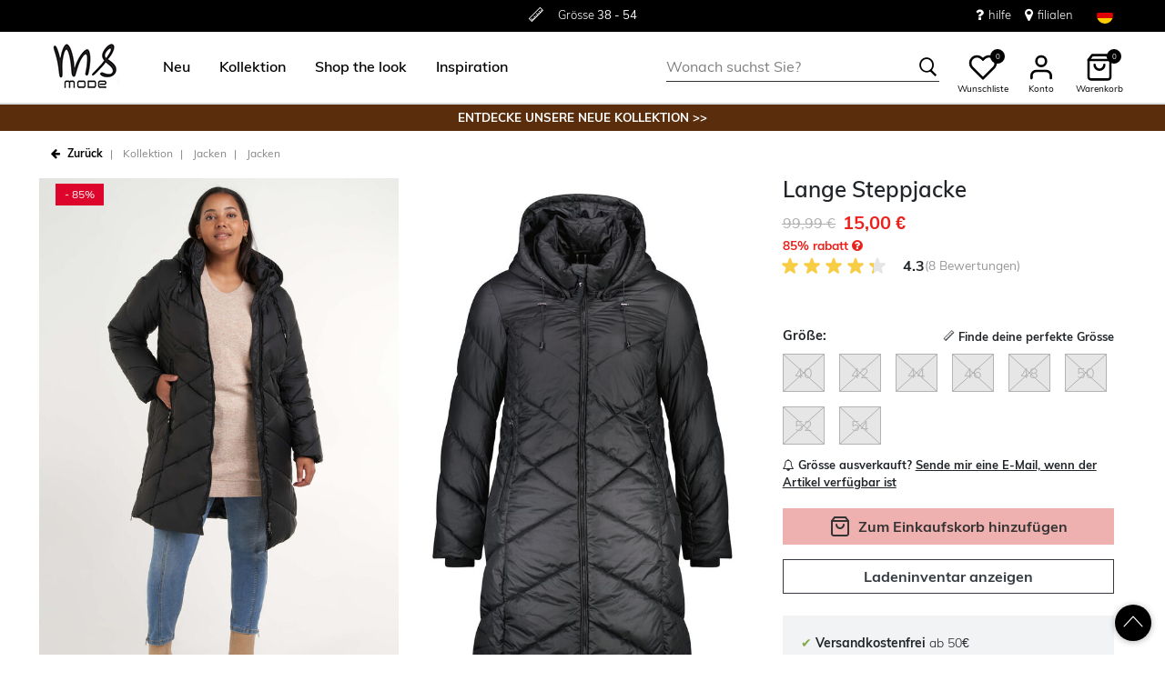

--- FILE ---
content_type: text/html;charset=UTF-8
request_url: https://www.msmode.de/kollektion/jacken/jacken/lange-steppjacke--B11050012.html
body_size: 26363
content:
<!DOCTYPE html>
<html lang="de">
<head>



<meta charset=UTF-8>
<meta http-equiv="x-ua-compatible" content="ie=edge">
<meta name="viewport" content="width=device-width, initial-scale=1">




    

    

    
        
            
        
    

	
	

    


<title>Damen Lange Steppjacke   | MS Mode</title>




    

    
        
            
        
    

<meta name="description" content="Suchst Du schöne Damen Jacken von MS Mode? Lange Steppjacke  in der Farbe  lässt sich perfekt mit den neuesten Trends kombinieren. Entdecke unsere Kollektion online! | MS Mode"/>







    

    

    
        <link rel="canonical" href="https://www.msmode.de/kollektion/jacken/jacken/lange-steppjacke--B11050012.html"/>
    

    
        
        <link rel="alternate" hreflang="nl-nl" href="https://www.msmode.nl/collectie/jassen/jassen/lange-gewatteerde-jas-B11050012.html" />
        
        <link rel="alternate" hreflang="fr-fr" href="https://www.msmode.fr/collection/vestes/manteaux-1/veste-longue-matelassee--B11050012.html" />
        
        <link rel="alternate" hreflang="de-de" href="https://www.msmode.de/kollektion/jacken/jacken/lange-steppjacke--B11050012.html" />
        
        <link rel="alternate" hreflang="nl-be" href="https://www.msmode.be/collectie/jassen/jassen/lange-gewatteerde-jas-B11050012.html" />
        
        <link rel="alternate" hreflang="es-es" href="https://www.msmode.es/coleccion/abrigos/abrigos/chaqueta-acolchada-larga--B11050012.html" />
        
        <link rel="alternate" hreflang="fr-be" href="https://www.msmode.be/fr/collection/vestes/manteaux-1/veste-longue-matelassee--B11050012.html" />
        
        <link rel="alternate" hreflang="fr-lu" href="https://www.msmode.lu/collection/vestes/manteaux-1/veste-longue-matelassee--B11050012.html" />
        
        <link rel="alternate" hreflang="x-default" href="https://www.msmode.de/collectie/jassen/jassen/lange-gewatteerde-jas-B11050012.html" />
        
    



    <meta name="google-site-verification" content="z2en2JyfVEDVrUQNOWMxKi9bdNwz_3yzP7ipgfDzmkE" />



    <meta name="facebook-domain-verification" content="null" />



    





    
        <script>(function(){function t(t,e,r){if("cookie"===t)
                {var n=document.cookie.split(";");for(var o=0;o<n.length;o++)
                {var i=n[o].split("=");if(i[0].trim()===e)return i[1]}}else 
                if("localStorage"===t)return localStorage.getItem(e);else if("jsVariable"===t)
                return window[e];else console.warn("invalid uid source",t)}function e(e,r,n)
                {var o=document.createElement("script");o.async=!0,o.src=r,e.insertBefore(o,n)}
                function r(r,n,o,i,a){var c,s=!1;try{var u=navigator.userAgent,
                f=/Version\/([0-9\._]+)(.*Mobile)?.*Safari.*/.exec(u);f&&parseFloat(f[1])>=16.4&&(c=t(o,i,""),s=!0)}
                catch(t){console.error(t)}var l=window[a]=window[a]||[];l.push(
                    {"gtm.start":(new Date).getTime(),event:"gtm.js"});var g=r+"/script.js?id="+n+
                    (s?"&enableCK=true":"")+(c?"&mcookie="+encodeURIComponent(c):""),
                    d=document.getElementsByTagName("script")[0];e(d.parentNode,g,d)}
                    r('https://tagging.msmode.de',"GTM-PWH4SBZ","cookie","_taggingmk","dataLayer")})();</script>
        <script id="adPageUserScript" defer src="https://tagging.msmode.de/user-data-minified.js"></script>

        
            <script id="adPageVisitorScript" defer src="https://tagging.msmode.de/visitor-identity.js"></script>
        
    

    <script>
        window.dataLayer = window.dataLayer || [];
    </script>





<link rel="apple-touch-icon" href="/on/demandware.static/Sites-MSMode-Site/-/default/dw492faf2b/images/favicons/apple-touch-icon.png" sizes="180x180" >
<link rel="icon" type="image/png" href="/on/demandware.static/Sites-MSMode-Site/-/default/dwe4edea63/images/favicons/favicon-32x32.png" sizes="32x32" >
<link rel="icon" type="image/png" href="/on/demandware.static/Sites-MSMode-Site/-/default/dw0d8391e4/images/favicons/favicon-16x16.png" sizes="16x16" >
<link rel="icon" type="image/png" href="/on/demandware.static/Sites-MSMode-Site/-/default/dw3d6c190d/images/favicons/favicon-196x196.png" sizes="196x196" />
<link rel="icon" type="image/png" href="/on/demandware.static/Sites-MSMode-Site/-/default/dw4497afc4/images/favicons/favicon-96x96.png" sizes="96x96" />
<link rel="icon" type="image/png" href="/on/demandware.static/Sites-MSMode-Site/-/default/dw569974b9/images/favicons/favicon-128.png" sizes="128x128" />
<link rel="mask-icon" href="/on/demandware.static/Sites-MSMode-Site/-/default/dw8c4b2338/images/favicons/safari-pinned-tab.svg" color="#5bbad5">
<link rel="manifest" href="/on/demandware.static/Sites-MSMode-Site/-/default/dw6ef78b3f/images/favicons/site.webmanifest">
<link rel="icon" type="image/x-icon" href="/on/demandware.static/Sites-MSMode-Site/-/default/dwd3bbbb3c/images/favicons/favicon.ico">
<meta name="msapplication-TileColor" content="#000000">
<meta name="theme-color" content="#ffffff">



<link rel="preload" href="/on/demandware.static/Sites-MSMode-Site/-/de_DE/v1768881919140/fonts/muli-v11-latin-regular.woff2" as="font" type="font/woff2" crossorigin>


<link rel="stylesheet" href="/on/demandware.static/Sites-MSMode-Site/-/de_DE/v1768881919140/css/global.css" />

<link rel="stylesheet" href="/on/demandware.static/Sites-MSMode-Site/-/de_DE/v1768881919140/css/globalAsync.css" media="print" onload="this.media='all'">



    <link rel="stylesheet" href="/on/demandware.static/Sites-MSMode-Site/-/de_DE/v1768881919140/css/product/detail.css"  />









<script type="text/javascript">//<!--
/* <![CDATA[ (head-active_data.js) */
var dw = (window.dw || {});
dw.ac = {
    _analytics: null,
    _events: [],
    _category: "",
    _searchData: "",
    _anact: "",
    _anact_nohit_tag: "",
    _analytics_enabled: "true",
    _timeZone: "Europe/Amsterdam",
    _capture: function(configs) {
        if (Object.prototype.toString.call(configs) === "[object Array]") {
            configs.forEach(captureObject);
            return;
        }
        dw.ac._events.push(configs);
    },
	capture: function() { 
		dw.ac._capture(arguments);
		// send to CQ as well:
		if (window.CQuotient) {
			window.CQuotient.trackEventsFromAC(arguments);
		}
	},
    EV_PRD_SEARCHHIT: "searchhit",
    EV_PRD_DETAIL: "detail",
    EV_PRD_RECOMMENDATION: "recommendation",
    EV_PRD_SETPRODUCT: "setproduct",
    applyContext: function(context) {
        if (typeof context === "object" && context.hasOwnProperty("category")) {
        	dw.ac._category = context.category;
        }
        if (typeof context === "object" && context.hasOwnProperty("searchData")) {
        	dw.ac._searchData = context.searchData;
        }
    },
    setDWAnalytics: function(analytics) {
        dw.ac._analytics = analytics;
    },
    eventsIsEmpty: function() {
        return 0 == dw.ac._events.length;
    }
};
/* ]]> */
// -->
</script>
<script type="text/javascript">//<!--
/* <![CDATA[ (head-cquotient.js) */
var CQuotient = window.CQuotient = {};
CQuotient.clientId = 'bbpv-MSMode';
CQuotient.realm = 'BBPV';
CQuotient.siteId = 'MSMode';
CQuotient.instanceType = 'prd';
CQuotient.locale = 'de_DE';
CQuotient.fbPixelId = '__UNKNOWN__';
CQuotient.activities = [];
CQuotient.cqcid='';
CQuotient.cquid='';
CQuotient.cqeid='';
CQuotient.cqlid='';
CQuotient.apiHost='api.cquotient.com';
/* Turn this on to test against Staging Einstein */
/* CQuotient.useTest= true; */
CQuotient.useTest = ('true' === 'false');
CQuotient.initFromCookies = function () {
	var ca = document.cookie.split(';');
	for(var i=0;i < ca.length;i++) {
	  var c = ca[i];
	  while (c.charAt(0)==' ') c = c.substring(1,c.length);
	  if (c.indexOf('cqcid=') == 0) {
		CQuotient.cqcid=c.substring('cqcid='.length,c.length);
	  } else if (c.indexOf('cquid=') == 0) {
		  var value = c.substring('cquid='.length,c.length);
		  if (value) {
		  	var split_value = value.split("|", 3);
		  	if (split_value.length > 0) {
			  CQuotient.cquid=split_value[0];
		  	}
		  	if (split_value.length > 1) {
			  CQuotient.cqeid=split_value[1];
		  	}
		  	if (split_value.length > 2) {
			  CQuotient.cqlid=split_value[2];
		  	}
		  }
	  }
	}
}
CQuotient.getCQCookieId = function () {
	if(window.CQuotient.cqcid == '')
		window.CQuotient.initFromCookies();
	return window.CQuotient.cqcid;
};
CQuotient.getCQUserId = function () {
	if(window.CQuotient.cquid == '')
		window.CQuotient.initFromCookies();
	return window.CQuotient.cquid;
};
CQuotient.getCQHashedEmail = function () {
	if(window.CQuotient.cqeid == '')
		window.CQuotient.initFromCookies();
	return window.CQuotient.cqeid;
};
CQuotient.getCQHashedLogin = function () {
	if(window.CQuotient.cqlid == '')
		window.CQuotient.initFromCookies();
	return window.CQuotient.cqlid;
};
CQuotient.trackEventsFromAC = function (/* Object or Array */ events) {
try {
	if (Object.prototype.toString.call(events) === "[object Array]") {
		events.forEach(_trackASingleCQEvent);
	} else {
		CQuotient._trackASingleCQEvent(events);
	}
} catch(err) {}
};
CQuotient._trackASingleCQEvent = function ( /* Object */ event) {
	if (event && event.id) {
		if (event.type === dw.ac.EV_PRD_DETAIL) {
			CQuotient.trackViewProduct( {id:'', alt_id: event.id, type: 'raw_sku'} );
		} // not handling the other dw.ac.* events currently
	}
};
CQuotient.trackViewProduct = function(/* Object */ cqParamData){
	var cq_params = {};
	cq_params.cookieId = CQuotient.getCQCookieId();
	cq_params.userId = CQuotient.getCQUserId();
	cq_params.emailId = CQuotient.getCQHashedEmail();
	cq_params.loginId = CQuotient.getCQHashedLogin();
	cq_params.product = cqParamData.product;
	cq_params.realm = cqParamData.realm;
	cq_params.siteId = cqParamData.siteId;
	cq_params.instanceType = cqParamData.instanceType;
	cq_params.locale = CQuotient.locale;
	
	if(CQuotient.sendActivity) {
		CQuotient.sendActivity(CQuotient.clientId, 'viewProduct', cq_params);
	} else {
		CQuotient.activities.push({activityType: 'viewProduct', parameters: cq_params});
	}
};
/* ]]> */
// -->
</script>



<script type="application/ld+json">
	{
		"@context": "http://schema.org",
		"@type":  "Organization",
		"name" : "MS Mode® Offizielen shop",
		"alternateName" : "MS Mode",
		"url":  "https://www.msmode.de/"
        
            ,"aggregateRating": {
            "@type": "AggregateRating",
                "worstRating": "1",
                "bestRating": "5",
                "ratingValue": 4.77,
                "ratingCount": 5689
            }
        
	}
</script>




</head>
<body>
<div class="page" data-action="Product-Show" data-querystring="pid=B11050012">

<header class="autohide sticky-header">
    <div class="header-banner">
    <div class="container">
        <div class="content">
            <div class="header-banner-container" >
                
	 


	<div class="html-slot-container">
    
        
            <div class="header-promotion usp-slider">
    <div>
        <a href="https://www.msmode.de/service/delivery.html"><i class="icon-delivery"> </i> <span><strong>Ohne</strong> Versandkosten ab 50€</span></a>
    </div>
    <div>
       <i class="icon-ruler"> </i> <span>Grösse <strong>38 - 54</strong></span>
    </div>
    <div>
       <a href="https://www.msmode.de/service/returns.html"><i class="icon-return"></i><span>Rückgabe innerhalb 30 Tagen </span></a>
    </div>
</div>
<div class="header-top-links">
    <a href="https://www.msmode.de/service/customerservice.html" style="margin-right:15px"> <i class="fa fa-question" style="margin-right:5px;font-size:16px"></i> </i> hilfe </a>
    <a href="https://www.msmode.de/shops"> <i class="fa fa-map-marker" style="margin-right:5px;font-size:16px"> </i> filialen </a>
</div>
        
    
</div>
 
	
            </div>
            <div>
              
                <div class="country-selector country-selector-desktop hidden-sm-down" data-url="/on/demandware.store/Sites-MSMode-Site/de_DE/Page-SetLocale" tabindex="0">
                    <button class="btn gtm-usp-bar-country-selector" 
                        id="countrySelectorHeader" 
                        data-toggle="modal" 
                        data-target="#countrySelectorModal"
                        aria-haspopup="true" 
                        aria-expanded="false"
                        aria-label="W&auml;hle dein Land und deine Sprache aus "
                        data-additional-tracking-details="usp_bar_country_selector_click"
                        type="button">
                        <i class="flag-icon flag-icon-squared flag-icon-de"></i>
                    </button>
                </div>
                <div class="modal fade country-selector-modal header-modal" data-url="/on/demandware.store/Sites-MSMode-Site/de_DE/Page-GetLocales"
                    id="countrySelectorModal" tabindex="-1" role="dialog" aria-modal="true" aria-labelledby="countrySelectorModal">
                    <div class="modal-dialog" role="document">
                        <div class="modal-content">
                            <div class="modal-header pb-0">
                                <button type="button" class="close" data-dismiss="modal" aria-label="Close"><span aria-hidden="true">&times;</span></button>
                            </div>
                            <div class="modal-body">
                            </div>
                        </div>
                    </div>
                </div>
              
            </div>
        </div>
    </div>
</div>
 
    <nav class="main-nav" role="navigation">
        <div class="header">
            <div class="header-top container d-flex justify-content-between align-items-center">
                <div class="navbar-header-mobile">
                    <button class="navbar-toggler d-lg-none" type="button" aria-controls="sg-navbar-collapse" aria-expanded="false" aria-label="Toggle navigation">
                        <span class="ms-hamburger"></span>
                    </button>
                </div>
                <div class="navbar-header brand" itemprop="brand" itemscope itemtype="http://schema.org/Brand" >
                   <a class="logo-home" href="https://www.msmode.de/" title="MS Mode Startseite"
                        itemprop=URL>
                        <img src="/on/demandware.static/-/Sites/default/dwc43e0cfc/logo/logo-ms.png" alt="MS Mode" 
                            itemprop=logo
                            width="75" height="55"
                        />
                    </a>
                </div>
                <div class="main-menu navbar-toggleable-md menu-toggleable-left multilevel-dropdown d-lg-block" id="sg-navbar-collapse">
                    <nav class="navbar navbar-expand-lg bg-inverse col-12">
    <div class="close-menu clearfix d-lg-none">
        <a class="logo-home" href="/" title="MS Mode Startseite">
            <img src="/on/demandware.static/-/Sites/default/dwc43e0cfc/logo/logo-ms.png" alt="MS Mode" />
        </a>
    </div>
    <div class="nav-wrapper w-100">
        <div class="site-search-nav d-lg-none">
            <input class="form-control js-search-placeholder search-placeholder-input bottom-border-only"
                    type="search"
                    value=""
                    placeholder="Wonach suchst Sie?">
            <button type="submit" name="search-button" class="icon-search" aria-label="Nach diesen Schlagw&ouml;rtern suchen"></button>
        </div>
        <div class="menu-group">
            <ul class="nav navbar-nav ms-menu" role="menu">
                
	 


	
    
        <li class="nav-item dropdown" role="menuitem"> 
                             <a  class="nav-link dropdown-toggle" role="button" aria-haspopup="true" aria-expanded="false" href="https://www.msmode.de/neu/">
                                    <span>
                                        Neu
                                    </span>
                                </a>


                            </li>
    
        <li class="nav-item dropdown" role="menuitem">
   <a class="nav-link dropdown-toggle" role="button" data-toggle="dropdown" aria-haspopup="true" aria-expanded="false"
      href="https://www.msmode.de/kollektion/">
   <span>
   Kollektion
   </span>
   </a>
   <div class="sub-menu js-sub-menu">
      <div class="sub-menu-inner">
         <a class="ms-back" href="">Zurück</a>
         <div class="ms-menu-links">
            <nav>
               <h2>Deals</h2>
               <ul>
                  <li><a href="https://www.msmode.de/member.html" style="color: #d37f89;">Member werden: -10 €</a></li>
              </ul>
            </nav>
            <nav class="d-none d-md-block pt-3">
               <h2>Trending</h2>
               <ul>
                  <li><a href="https://www.msmode.de/kollektion/beliebte-artikelm/">Beliebte Artikel</a></li>
                   <li><a href="https://www.msmode.de/kollektion/strickwaren/">Strickwaren</a></li>
                  <li><a href="https://www.msmode.de/kollektion/pullover-und-strickjacken/">Pullover & Strickjacken</a></li>
                  <li><a href="https://www.msmode.de/kollektion/jacken/kurze-jacken/">Jacken</a></li>
                  <li><a href="https://www.msmode.de/brown/">Trend: Chocolate Brown</a></li>
               </ul>
            </nav>
         </div>
         <nav class="ms-menu-links double-column">
            <h2>Einkaufen nach Artikel</h2>
            <ul>
               <li><a href="https://www.msmode.de/kollektion/">Alle ansehen </a></li>
               <li><a href="https://www.msmode.de/kollektion/tops-und-t-shirts/">Tops & T-shirts</a></li>
               <li><a href="https://www.msmode.de/kollektion/blusen/">Blusen</a></li>
               <li><a href="https://www.msmode.de/kollektion/jacken/">Jacken</a></li>
               <li><a href="https://www.msmode.de/kollektion/kleider-und-roecke/">Kleider & Röcke</a></li>
               <li><a href="https://www.msmode.de/kollektion/hosen/">Hosen </a></li>
               <li><a href="https://www.msmode.de/kollektion/pullover-und-strickjacken/">Pullover & Strickjacken </a></li>
               <li><a href="https://www.msmode.de/kollektion/jeans/">Jeans</a></li>
               <li><a href="https://www.msmode.de/kollektion/blazers/">Blazers </a></li>
               <li><a href="https://www.msmode.de/kollektion/westen/">Westen</a></li>
               <li><a href="https://www.msmode.de/kollektion/kostueme/">Kostüme</a></li>
               <li><a href="https://www.msmode.de/kollektion/leggings-und-treggings/"> Leggings & Treggings</a></li>
               <li><a href="https://www.msmode.de/kollektion/kleider-und-roecke/skorts/">Skorts</a></li>
               <li><a href="https://www.msmode.de/kollektion/shorts-und-capri-hose/">Shorts & Capri-Hose</a></li>
               <li><a href="https://www.msmode.de/kollektion/accessoires/">Accessoires</a></li>
               <li><a href="https://www.msmode.de/kollektion/best-basics/">Best Basics</a></li>
               <li><a href="https://www.msmode.de/kollektion/accessoires/schals/">Schals</a></li>
               <li><a href="https://www.msmode.de/kollektion/accessoires/strumpfhose/">Strumpfhose</a></li>
            </ul>
         </nav>
         <nav class="ms-menu-links d-block d-md-none" aria-hidden="true">
            <h2>Trends</h2>
            <ul>
               <li><a href="https://www.msmode.de/kollektion/beliebte-artikelm/">Beliebte Artikel</a></li>
                  <li><a href="https://www.msmode.de/kollektion/strickwaren/">Strickwaren</a></li>
                  <li><a href="https://www.msmode.de/kollektion/pullover-und-strickjacken/">Pullover & Strickjacken</a></li>
                  <li><a href="https://www.msmode.de/kollektion/jacken/kurze-jacken/">Jacken</a></li>
                  <li><a href="https://www.msmode.de/brown/">Trend: Chocolate Brown</a></li>
            </ul>
         </nav>
      </div>
   </div>
</li>
    
        <li class="nav-item dropdown" role="menuitem"> 
                                     <a  class="nav-link dropdown-toggle" role="button" aria-haspopup="true" aria-expanded="false" href="https://www.msmode.de/shop-the-look/"  style="color:black">
                                          <span>  
                                             Shop the look
                                          </span>
                                </a>
                            </li>
    
        <li class="nav-item dropdown" role="menuitem">
    <a class="nav-link dropdown-toggle" role="button" data-toggle="dropdown" aria-haspopup="true" aria-expanded="false" href="https://www.msmode.de/inspiration.html">
    <span>
    Inspiration
    </span>
    </a>
    <div class="sub-menu js-sub-menu">
        <div class="sub-menu-inner">
            <a class="ms-back" href="">Zurück</a>
            <nav class="ms-menu-links">
                <h2><a href="https://www.msmode.de/inspiration.html">Tipps und Trends</a></h2>
                <ul>
                    <li><a href="https://www.msmode.de/on/demandware.store/Sites-MSMode-Site/de_DE/Page-Show?cid=inspiration-jeansguide2">MS Mode Jeans-Ratgeber</a></li>
                    <li><a href="https://www.msmode.de/shop-the-look/">Shop the look</a></li>
                    <li><a href="https://www.msmode.de/trending/">Trend alert: Animal</a></li>
                    <li><a href="https://www.msmode.de/inspiration-morewaystowear.html">More ways to wear</a></li>
                    <li><a href="https://www.msmode.de/washingtips.html">Jeans Waschtipps</a></li>
                    <li><a href="https://www.msmode.de/inspiration.html"><u>Alle ansehen&gt; </u></a></li>
                </ul>
            </nav>
            <nav class="ms-menu-links">
                <h2><a href="https://www.msmode.de/inspiration.html">Meist gelesene Blogs</a></h2>
                <ul>
                    <li><a href="https://www.msmode.de/inspiration-trendblog.html">Neuer Saisonstil</a></li>
                    <li><a href="https://www.msmode.de/inspiration-realityisrich2.html">Die realität ist reich</a></li>
                    <li><a href="https://www.msmode.de/inspiration-darkdaysboldcolors.html">Dark days, bold colors</a></li>
                    <li><a href="https://www.msmode.de/inspiration-dressguide2.html">Der Leitfaden für Partykleider</a></li>
                    <li><a href="https://www.msmode.de/inspiration.html"><u>Alle ansehen&gt; </u></a></li>
                </ul>
            </nav>
            <nav class="ms-menu-links">
                <h2><a href="https://www.msmode.de/brandpage.html">Marken</a></h2>
                <ul>
                    <li><a href="https://www.msmode.de/kollektion/ms-collection/">MS Collection</a></li>
                    <li><a href="https://www.msmode.de/kollektion/fstvl/">FSTVL</a></li>
                    <li><a href="https://www.msmode.de/kollektion/love-your-denim/">Love Your Denim</a></li>
                </ul>
            </nav>
        </div>
    </div>
</li>
    

 
	
            </ul>
        </div>
        <div class="menu-footer d-lg-none" role="menu">
            <nav role="menuitem">
    <ul class="menu-footer-list">
        <li class="nav-item">
                <a href="https://www.msmode.de/shops" aria-label="Filialenfinder">
                    <span class="icon-map-pin" aria-hidden="true"></span>
                    <span class="user-message">Filialenfinder</span>
                </a>
        </li>

        <li class="nav-item">
            <a href="/service/customerservice.html" aria-label="Kundendienst">
                <i class="icon-question-round" aria-hidden="true"></i>
                <span class="user-message">Kundendienst</span>
            </a>
        </li>

        <li class="nav-item-group">
            <ul class="nav-inline-group d-flex">
                <li class="nav-item">
                    <a href="/about-us/about-us.html" aria-label="&Uuml;ber uns">
                        <span>&Uuml;ber uns</span>
                    </a>
                </li>

                <li class="nav-item">
                    <div class="country-selector country-selector-mobile" data-url="/on/demandware.store/Sites-MSMode-Site/de_DE/Page-SetLocale">
                        <button class="btn" 
                                id="countrySelectorFooter" 
                                data-toggle="modal" 
                                data-target="#countrySelectorModal"
                                aria-haspopup="true" 
                                aria-expanded="false"
                                data-backdrop="false"
                                aria-label="W&auml;hle dein Land und deine Sprache aus "
                                type="button">
                            <i class="flag-icon flag-icon-squared flag-icon-de"></i>
                        </button>
                    </div>
                </li>
            </ul>
        </li>
    </ul>
</nav>

        </div>
    </div>
</nav>

                </div>
                <div class="navbar-header search hidden-md-down">
                    <div class="site-search">
	<form role="search"
          action="/suche"
          method="get"
          name="simpleSearch">
        <input class="form-control search-field bottom-border-only"
               type="search"
               name="q"
               value=""
               autocomplete="off"
               placeholder="Wonach suchst Sie?"
               role="combobox"
               aria-describedby="search-assistive-text"
               aria-haspopup="listbox"
               aria-owns="search-results"
               aria-expanded="false"
               aria-autocomplete="list"
               aria-controls="search-results"
               aria-label="Suchbegriff oder den Artikelcode eingeben " />
        <button type="reset" name="reset-button" class="icon-cross reset-button d-none" aria-label="Gib die Suchbegriffe bitte erneut ein"></button>
        <button type="submit" name="search-button" class="icon-search" aria-label="Nach diesen Schlagw&ouml;rtern suchen"></button>
        <div class="suggestions-wrapper" data-url="/on/demandware.store/Sites-MSMode-Site/de_DE/SearchServices-GetSuggestions?q="></div>
        <input type="hidden" value="de_DE" name="lang">
	</form>
  <button name="close-search-button" class="icon-arrow-left close-search-button" aria-label="Nach diesen Schlagw&ouml;rtern suchen"></button>
</div>

                </div>
                <div class="navbar-header user-links">
                    <button type="button" class="btn user-link-button js-search-placeholder search-placeholder-icon d-lg-none" aria-label="Nach diesen Schlagw&ouml;rtern suchen">
                        <span class="header-icon icon-search"></span>
                    </button>
                    
                        <div class="wishlist header-icon-with-label" data-url="/on/demandware.store/Sites-MSMode-Site/de_DE/Wishlist-List">
    <a href="/wunschliste" role="button" aria-label="" class="wishlist-header-link" title="Anzeigen">
        
        <svg class="header-icon heart" viewBox="0 0 24 24"> 
            <path d="M20.84 4.61012C20.3292 4.09912 19.7228 3.69376 19.0554 3.4172C18.3879 3.14064 17.6725 2.99829 16.95 2.99829C16.2275 2.99829 15.5121 3.14064 14.8446 3.4172C14.1772 3.69376 13.5708 4.09912 13.06 4.61012L12 5.67012L10.94 4.61012C9.9083 3.57842 8.50903 2.99883 7.05 2.99883C5.59096 2.99883 4.19169 3.57842 3.16 4.61012C2.1283 5.64181 1.54871 7.04108 1.54871 8.50012C1.54871 9.95915 2.1283 11.3584 3.16 12.3901L4.22 13.4501L12 21.2301L19.78 13.4501L20.84 12.3901C21.351 11.8794 21.7563 11.2729 22.0329 10.6055C22.3095 9.93801 22.4518 9.2226 22.4518 8.50012C22.4518 7.77763 22.3095 7.06222 22.0329 6.39476C21.7563 5.7273 21.351 5.12087 20.84 4.61012V4.61012Z" stroke="black" fill="white" stroke-width="2" stroke-linecap="round" stroke-linejoin="round"/>
        </svg>
        <span class="wishlist-quantity" data-item-number="0">
            0
        </span>
    </a>
    <span class="header-icon-label">Wunschliste </span>
</div>

                    
                    


    <div class="user user-desktop">
        <div class="header-icon-with-label">
            <svg class="header-icon profile" viewBox="0 0 24 24"> 
                <path d="M20 21V19C20 17.9391 19.5786 16.9217 18.8284 16.1716C18.0783 15.4214 17.0609 15 16 15H8C6.93913 15 5.92172 15.4214 5.17157 16.1716C4.42143 16.9217 4 17.9391 4 19V21" stroke="black" stroke-width="2" stroke-linecap="round" stroke-linejoin="round"/>
                <path d="M12 11C14.2091 11 16 9.20914 16 7C16 4.79086 14.2091 3 12 3C9.79086 3 8 4.79086 8 7C8 9.20914 9.79086 11 12 11Z" stroke="black" stroke-width="2" stroke-linecap="round" stroke-linejoin="round"/>
            </svg>
            <span class="header-icon-label">Konto</span>
        </div>

        <div class="popover popover-bottom popover-logged-out text-center">
            <button 
                class="btn button-cta-black js-button-login"
                title="Anmelden">
                Anmelden
            </button>

            <button 
                class="btn button-cta-white js-button-register"
                role="button"
                title="Jetzt Member werden!">
                Jetzt Member werden!
            </button>
            
                <a href="/member.html" aria-label="member info" > 
                        Member Info
                </a>
            
        </div>
    </div>




    <div id="loginSidebar" class="auth-sidebar common-sidebar" data-url="/on/demandware.store/Sites-MSMode-Site/de_DE/Login-LoginFormPopup?rurl=" data-loaded="false" role="dialog" aria-modal="true" aria-hidden="true">
        <button class="close js-close" aria-label="Close">
            <span class="icon-cross" aria-hidden="true"></span>
        </button>
        <div class="sidebar-content">
            
        </div>
    </div>

    <div id="registerSidebar" class="auth-sidebar common-sidebar" data-url="/on/demandware.store/Sites-MSMode-Site/de_DE/Login-RegisterFormPopup?rurl=" data-loaded="false" role="dialog" aria-modal="true" aria-hidden="true">
       <button class="back js-back" aria-label="Back">
            <img class="pb-2" src="/on/demandware.static/Sites-MSMode-Site/-/default/dwfac7190a/images/icons/Arrows.svg" alt="Zur&uuml;ck" />
        </button>
        <button class="close js-close pt-1" aria-label="Close">
            <span class="icon-cross" aria-hidden="true"></span>
        </button>
        <div class="sidebar-content">
            
        </div>
    </div>

    <div id="passwordSidebar" class="auth-sidebar common-sidebar" role="dialog" aria-modal="true" aria-hidden="true">
    <button class="back js-back" aria-label="Back">
        <img class="pb-2" src="/on/demandware.static/Sites-MSMode-Site/-/default/dwfac7190a/images/icons/Arrows.svg" alt="Zur&uuml;ck" />
    </button>
    <button class="close js-close pt-1" aria-label="Close">
        <span class="icon-cross" aria-hidden="true"></span>
    </button>            
    <div class="common-sidebar-content">
        <div class="row justify-content-center">
            <div class="col-12">
                <div class="card">
                    <div class="card-header">
                        <h2 class="card-header-custom text-center"> Passwort vergessen? </h2>
                        


                    </div>
                    <hr class="devider-line"/>
                    <div class="card-body pt-0">
                        
<form class="reset-password-form" action="/on/demandware.store/Sites-MSMode-Site/de_DE/Account-PasswordResetDialogForm?mobile=&amp;rurl=" method="POST" name="email-form" id="email-form">
    <div class="request-password-body">
        
    
    <div class="content-asset"><!-- dwMarker="content" dwContentID="b9a67c901b5053b2eaf5789c74" -->
        Geben Sie die E-Mail-Adresse ein, die Ihrem MS Mode-Konto zugeordnet ist. Sie erhalten innerhalb weniger Minuten eine E-Mail mit einem Link zum Zurücksetzen Ihres Passworts. Dieser Link ist 30 Minuten lang gültig und verfällt, wenn Sie Ihre E-Mail-Adresse hier erneut eingeben.
    </div> <!-- End content-asset -->



        <div class="form-group required mt-2">
            <label class="form-control-label" for="reset-password-email">
                E-Mail-Adresse
            </label>
            <input
                id="reset-password-email"
                type="email"
                class="form-control reset-password-email"
                name="loginEmail"
                aria-describedby="emailHelp"
                placeholder="E-Mail-Adresse"
                required
                aria-label="required"
                data-cs-mask>
            <div class="invalid-feedback" role="alert" aria-live="polite"></div>
        </div>
    </div>
    <div class="send-email-btn">
        <button
            type="submit"
            id="submitEmailButton"
            class="btn btn-secondary btn-cta-color btn-block gtm-login-reset-password font-weight-bold"
            data-additional-tracking-details="login_reset_password_click">
            Einen neuen Link erhalten
        </button>
    </div>
</form>

                    </div>
                </div>
            </div>
        </div>
    </div>
</div>



<div class="minicart-sidebar common-sidebar">

</div>

                    <div class="minicart" data-action-url="/on/demandware.store/Sites-MSMode-Site/de_DE/Cart-MiniCartShow">
                        <div class="minicart-total js-minicart header-icon-with-label" role="button">
    <a class="minicart-link" href="https://www.msmode.de/karte" title="Einkaufskorb 0 Artikel" aria-label="Einkaufskorb 0 Artikel" aria-haspopup="true">
        <svg class="header-icon minicart" viewBox="0 0 24 24"> 
            <path d="M6 2L3 6V20C3 20.5304 3.21071 21.0391 3.58579 21.4142C3.96086 21.7893 4.46957 22 5 22H19C19.5304 22 20.0391 21.7893 20.4142 21.4142C20.7893 21.0391 21 20.5304 21 20V6L18 2H6Z" stroke="black" stroke-width="2" stroke-linecap="round" stroke-linejoin="round"/>
            <path d="M3 6H21" stroke="black" stroke-width="2" stroke-linecap="round" stroke-linejoin="round"/>
            <path d="M16 10C16 11.0609 15.5786 12.0783 14.8284 12.8284C14.0783 13.5786 13.0609 14 12 14C10.9391 14 9.92172 13.5786 9.17157 12.8284C8.42143 12.0783 8 11.0609 8 10" stroke="black" stroke-width="2" stroke-linecap="round" stroke-linejoin="round"/>
        </svg>

        <span class="minicart-quantity">
            0
        </span>
    </a>
    <span class="header-icon-label">Warenkorb</span>
</div>



                    </div>
                </div>
            </div>
            <div class="search-mobile d-lg-none">
                <div class="isOverlay">
                    <div class="site-search">
	<form role="search"
          action="/suche"
          method="get"
          name="simpleSearch">
        <input class="form-control search-field bottom-border-only"
               type="search"
               name="q"
               value=""
               autocomplete="off"
               placeholder="Wonach suchst Sie?"
               role="combobox"
               aria-describedby="search-assistive-text"
               aria-haspopup="listbox"
               aria-owns="search-results"
               aria-expanded="false"
               aria-autocomplete="list"
               aria-controls="search-results"
               aria-label="Suchbegriff oder den Artikelcode eingeben " />
        <button type="reset" name="reset-button" class="icon-cross reset-button d-none" aria-label="Gib die Suchbegriffe bitte erneut ein"></button>
        <button type="submit" name="search-button" class="icon-search" aria-label="Nach diesen Schlagw&ouml;rtern suchen"></button>
        <div class="suggestions-wrapper" data-url="/on/demandware.store/Sites-MSMode-Site/de_DE/SearchServices-GetSuggestions?q="></div>
        <input type="hidden" value="de_DE" name="lang">
	</form>
  <button name="close-search-button" class="icon-arrow-left close-search-button" aria-label="Nach diesen Schlagw&ouml;rtern suchen"></button>
</div>

                </div>
            </div>
        </div>
    </nav>
    <div class="header-extra-container hide-on-sticky" data-page="">
        
	 


	<div class="html-slot-container">
    
        
            <div class="header-extra js-header-extra" style="font-size: 10pt; font-family:muli; background-color: #5A2E0C; ">
  <a href="https://www.msmode.de/neu/" data-promoid="he" data-promoname="he-nieuwecollectie" data-promocreative="sale" data-promopos="1-1"><span style="color:white"><strong>ENTDECKE UNSERE NEUE KOLLEKTION >></strong></font></span></a></div>
        
    
</div>
 
	
    </div>
</header>




<div role="main" id="maincontent">




    

    

    
<script type='application/ld+json'>
	{
    "@context": "http://schema.org/",
    "@type": "Product",
    "name": "Lange Steppjacke ",
    "mpn": "B11050012",
    "category": "Jacken",
    "image": [
        "https://www.msmode.de/on/demandware.static/-/Sites-msmode-master-catalog/default/dw0dd7a370/B11050012_9.jpg",
        "https://www.msmode.de/on/demandware.static/-/Sites-msmode-master-catalog/default/dwdfe5655e/B11050012_1.png",
        "https://www.msmode.de/on/demandware.static/-/Sites-msmode-master-catalog/default/dw8909dc41/B11050012_5.png"
    ],
    "description": "Dieser lange, gesteppte Wintermantel fällt bis unter das Knie und ist daher wunderbar warm. Zwei Seitentaschen, ein Reißverschluss und eine Kapuze vollenden den Look. Kurzum: Das ist definitiv ein willkommenes Teil für die kälteren Tage!<br/>Länge: 100 cm bei Größe 44/L<br/>Passform: Straight <br/>Waschanleitung: Maschinenwäsche",
    "sku": "B11050012",
    "brand": {
        "@type": "Thing",
        "name": "MS Mode"
    },
    "offers": {
        "@type": "Offer",
        "url": "https://www.msmode.de/kollektion/jacken/jacken/lange-steppjacke--B11050012.html",
        "priceCurrency": "EUR",
        "price": 15,
        "priceValidUntil": "2026-02-03",
        "itemCondition": "http://schema.org/NewCondition",
        "availability": "http://schema.org/OutOfStock",
        "seller": {
            "@type": "Organization",
            "name": "MS Mode"
        }
    },
    "gtin13": "8719243037330",
    "review": [
        {
            "@type": "Review",
            "author": {
                "@type": "Person",
                "name": "Guest"
            },
            "reviewBody": "",
            "datePublished": "2022-11-10",
            "reviewRating": {
                "@type": "Rating",
                "ratingValue": "3",
                "bestRating": 5,
                "worstRating": 1
            }
        },
        {
            "@type": "Review",
            "author": {
                "@type": "Person",
                "name": "Guest"
            },
            "reviewBody": "Schöne und gute Qualität. Angenehme Länge, gerade für die kältere Jahreszeit. Besonders gut gefällt mir der zweiseitige Reißverschluss.",
            "datePublished": "2022-11-03",
            "reviewRating": {
                "@type": "Rating",
                "ratingValue": "5",
                "bestRating": 5,
                "worstRating": 1
            }
        }
    ],
    "aggregateRating": {
        "@type": "AggregateRating",
        "ratingValue": "4",
        "reviewCount": "2"
    }
}
</script>


    
    
    
    
    
    
    
    
    
    
    
    
    
    <!-- CQuotient Activity Tracking (viewProduct-cquotient.js) -->
<script type="text/javascript">//<!--
/* <![CDATA[ */
(function(){
	try {
		if(window.CQuotient) {
			var cq_params = {};
			cq_params.product = {
					id: 'B11050',
					sku: '',
					type: 'vgroup',
					alt_id: 'B11050012'
				};
			cq_params.realm = "BBPV";
			cq_params.siteId = "MSMode";
			cq_params.instanceType = "prd";
			window.CQuotient.trackViewProduct(cq_params);
		}
	} catch(err) {}
})();
/* ]]> */
// -->
</script>
<script type="text/javascript">//<!--
/* <![CDATA[ (viewProduct-active_data.js) */
dw.ac._capture({id: "B11050012", type: "detail"});
/* ]]> */
// -->
</script>

    
<div class="notification-container d-none" data-type="session" data-url="/on/demandware.store/Sites-MSMode-Site/de_DE/Account-HasPromotions">
    <div class="notification-container-item">
        <a href="/memberdeals" class="notification-container-link p-3">
            <img src="/on/demandware.static/Sites-MSMode-Site/-/default/dw9b29dbea/images/icons/memberclub-alert.svg" alt="Dein pers&ouml;nlicher Rabattgutschein liegt bereit in deinem Warenkorb">
            <span>
                Dein pers&ouml;nlicher Rabattgutschein liegt bereit in deinem Warenkorb
            </span>
        </a>
        <button type="button" class="close px-2" aria-label="Close">
            <span aria-hidden="true">×</span>
        </button>
    </div>
</div>


    <div class="container product-detail product-main-detail product-wrapper" 
        data-pid="B11050012"
        data-recommendation-url="https://www.msmode.de/on/demandware.store/Sites-MSMode-Site/de_DE/Product-RenderCrossSell?crossSellBuyTheLookEnabled=true"
        data-cross-sell-buy-the-look-enabled="true">
        <div class="row">
            <div class="col-12">
                
                <div class="product-breadcrumb">
                    <script type="application/ld+json">
{
    "@context": "http://schema.org",
    "@type": "BreadcrumbList",
    "itemListElement": [
        
            {
                "@type": "ListItem",
                "position": 1, 
                "name": "Kollektion",
                "item": "https://www.msmode.de/kollektion/"
            }
            ,
        
            {
                "@type": "ListItem",
                "position": 2, 
                "name": "Jacken",
                "item": "https://www.msmode.de/kollektion/jacken/"
            }
            ,
        
            {
                "@type": "ListItem",
                "position": 3, 
                "name": "Jacken",
                "item": "https://www.msmode.de/kollektion/jacken/jacken/"
            }
            
        
    ]
}
</script>

<div class="row">
    <div class="col" role="navigation" aria-label="Breadcrumb">
        <ol class="breadcrumb ">
            <li class="breadcrumb-item breadcrumb-back js-breadcrumb-back">
    <a href="#"
        role="button"
        title="Zur&uuml;ck"
        class="gtm-back-button"
        data-fallback-url="/kollektion/jacken/jacken/"
        aria-label="Zur&uuml;ck"
        data-additional-tracking-details="back_button_click">
            <i class="icon fa fa-solid fa-arrow-left"></i>Zur&uuml;ck
    </a>
</li>

            
                <li class="breadcrumb-item">
                    <a href="https://www.msmode.de/kollektion/" 
                        
                        >
                        Kollektion
                    </a>
                </li>
            
                <li class="breadcrumb-item">
                    <a href="https://www.msmode.de/kollektion/jacken/" 
                        
                        >
                        Jacken
                    </a>
                </li>
            
                <li class="breadcrumb-item">
                    <a href="https://www.msmode.de/kollektion/jacken/jacken/" 
                         
                            aria-current="page"
                        
                        >
                        Jacken
                    </a>
                </li>
            
        </ol>
    </div>
</div>

                </div>
            </div>
        </div>

        <div class="row">
            <div class="primary-images col-md-8">
                <div class="d-md-none w-100">
                    <!-- Product Images Carousel -->
                    
                    

    
<div id="pdpCarousel-B11050012" class="product-images-slider js-product-images-slider" 
    data-template-type="pdp" 
    data-custom-swipe-tracking="true"
    data-additional-tracking-details="product_detail_carousel_image_swipe">
    
    
    
        
            <a data-fancybox="gallery" href="https://www.msmode.de/dw/image/v2/BBPV_PRD/on/demandware.static/-/Sites-msmode-master-catalog/default/dw0dd7a370/B11050012_9.jpg?sw=634&amp;sh=951&amp;sm=fit&amp;sfrm=jpg" width="200" height="300" class='slider-item active'>
                <img src="https://www.msmode.de/dw/image/v2/BBPV_PRD/on/demandware.static/-/Sites-msmode-master-catalog/default/dw0dd7a370/B11050012_9.jpg?sw=634&amp;sh=951&amp;sm=fit&amp;sfrm=jpg" class="d-block img-fluid gtm-product-detail-carousel-image" alt="Lange Steppjacke  image number 0" itemprop="image" 
                    data-additional-tracking-details="product_detail_carousel_image_click"
                />
            </a>
        
    
        
            <a data-fancybox="gallery" href="https://www.msmode.de/dw/image/v2/BBPV_PRD/on/demandware.static/-/Sites-msmode-master-catalog/default/dwdfe5655e/B11050012_1.jpg?sw=634&amp;sh=951&amp;sm=fit&amp;sfrm=png" width="200" height="300" class='slider-item '>
                <img src="https://www.msmode.de/dw/image/v2/BBPV_PRD/on/demandware.static/-/Sites-msmode-master-catalog/default/dwdfe5655e/B11050012_1.jpg?sw=634&amp;sh=951&amp;sm=fit&amp;sfrm=png" class="d-block img-fluid gtm-product-detail-carousel-image" alt="Lange Steppjacke  image number 1" itemprop="image" 
                    data-additional-tracking-details="product_detail_carousel_image_click"
                />
            </a>
        
    
        
            <a data-fancybox="gallery" href="https://www.msmode.de/dw/image/v2/BBPV_PRD/on/demandware.static/-/Sites-msmode-master-catalog/default/dw8909dc41/B11050012_5.jpg?sw=634&amp;sh=951&amp;sm=fit&amp;sfrm=png" width="200" height="300" class='slider-item '>
                <img src="https://www.msmode.de/dw/image/v2/BBPV_PRD/on/demandware.static/-/Sites-msmode-master-catalog/default/dw8909dc41/B11050012_5.jpg?sw=634&amp;sh=951&amp;sm=fit&amp;sfrm=png" class="d-block img-fluid gtm-product-detail-carousel-image" alt="Lange Steppjacke  image number 2" itemprop="image" 
                    data-additional-tracking-details="product_detail_carousel_image_click"
                />
            </a>
        
    
</div>

                </div>

                <div class="d-md-block d-none w-100">
                    <!-- New Images Layout -->
                    <div class="row justify-content-center image-layout">
     
     
    

    
        
        

        
            <div class="col-6">
        
                
                <a data-fancybox="gallery" href="https://www.msmode.de/dw/image/v2/BBPV_PRD/on/demandware.static/-/Sites-msmode-master-catalog/default/dw0dd7a370/B11050012_9.jpg?sw=634&amp;sh=951&amp;sm=fit&amp;sfrm=jpg">
                    <img src="https://www.msmode.de/dw/image/v2/BBPV_PRD/on/demandware.static/-/Sites-msmode-master-catalog/default/dw0dd7a370/B11050012_9.jpg?sw=634&amp;sh=951&amp;sm=fit&amp;sfrm=jpg" width="200" height="300" class="d-block img-fluid" alt="Lange Steppjacke  image 0" itemprop="image"
                        loading="eager" />
                </a>
            

            
        </div>
    
        
        

        
            <div class="col-6">
        
                
                <a data-fancybox="gallery" href="https://www.msmode.de/dw/image/v2/BBPV_PRD/on/demandware.static/-/Sites-msmode-master-catalog/default/dwdfe5655e/B11050012_1.jpg?sw=634&amp;sh=951&amp;sm=fit&amp;sfrm=png">
                    <img src="https://www.msmode.de/dw/image/v2/BBPV_PRD/on/demandware.static/-/Sites-msmode-master-catalog/default/dwdfe5655e/B11050012_1.jpg?sw=634&amp;sh=951&amp;sm=fit&amp;sfrm=png" width="200" height="300" class="d-block img-fluid" alt="Lange Steppjacke  image 1" itemprop="image"
                        loading="eager" />
                </a>
            

            
        </div>
    
        
        

        
            <div class="col-6">
        
                
                <a data-fancybox="gallery" href="https://www.msmode.de/dw/image/v2/BBPV_PRD/on/demandware.static/-/Sites-msmode-master-catalog/default/dw8909dc41/B11050012_5.jpg?sw=634&amp;sh=951&amp;sm=fit&amp;sfrm=png">
                    <img src="https://www.msmode.de/dw/image/v2/BBPV_PRD/on/demandware.static/-/Sites-msmode-master-catalog/default/dw8909dc41/B11050012_5.jpg?sw=634&amp;sh=951&amp;sm=fit&amp;sfrm=png" width="200" height="300" class="d-block img-fluid" alt="Lange Steppjacke  image 2" itemprop="image"
                        loading="lazy" />
                </a>
            

            
        </div>
    
</div>


                </div>

                <div class="product-labels product-labels-product">
                    
    
        
            <div class="sale-label">
                <span
                style=background-color:#dd052b;
                >- 85%</span>
            </div>
        
    

                </div>
            </div>

            <div class="product-details-wrapper col mt-2 mt-md-0">
                <!-- Product Name -->
                <div class="row">
                    <div class="col product-name-container">
                        <h1 class="product-name"><span class="product-name-product-name"> Lange Steppjacke  </span></h1>
                        <h6 class="secondary-title d-none">null</h6>
                    </div>
                    
                        <div class="wishlist-add-to-cart-container">
                            
                            
                            <button
    class="js-wishlist-button wishlist-button wishlist-button-pdp cart js-ignore-tile-click"
    data-remove="/on/demandware.store/Sites-MSMode-Site/de_DE/Wishlist-RemoveProduct"
    data-add="/on/demandware.store/Sites-MSMode-Site/de_DE/Wishlist-AddProduct"
    data-pid="B11050012"
    aria-label="Add to wish list"
    >    
        
        <svg class="heart-new" viewBox="0 0 24 24">
            <path class="heart-empty" d="M20.84 4.61012C20.3292 4.09912 19.7228 3.69376 19.0554 3.4172C18.3879 3.14064 17.6725 2.99829 16.95 2.99829C16.2275 2.99829 15.5121 3.14064 14.8446 3.4172C14.1772 3.69376 13.5708 4.09912 13.06 4.61012L12 5.67012L10.94 4.61012C9.9083 3.57842 8.50903 2.99883 7.05 2.99883C5.59096 2.99883 4.19169 3.57842 3.16 4.61012C2.1283 5.64181 1.54871 7.04108 1.54871 8.50012C1.54871 9.95915 2.1283 11.3584 3.16 12.3901L4.22 13.4501L12 21.2301L19.78 13.4501L20.84 12.3901C21.351 11.8794 21.7563 11.2729 22.0329 10.6055C22.3095 9.93801 22.4518 9.2226 22.4518 8.50012C22.4518 7.77763 22.3095 7.06222 22.0329 6.39476C21.7563 5.7273 21.351 5.12087 20.84 4.61012V4.61012Z" stroke="black" fill="white" stroke-width="2" stroke-linecap="round" stroke-linejoin="round"/>
            <path class="heart-full" d="M20.84 4.61012C20.3292 4.09912 19.7228 3.69376 19.0554 3.4172C18.3879 3.14064 17.6725 2.99829 16.95 2.99829C16.2275 2.99829 15.5121 3.14064 14.8446 3.4172C14.1772 3.69376 13.5708 4.09912 13.06 4.61012L12 5.67012L10.94 4.61012C9.9083 3.57842 8.50903 2.99883 7.05 2.99883C5.59096 2.99883 4.19169 3.57842 3.16 4.61012C2.1283 5.64181 1.54871 7.04108 1.54871 8.50012C1.54871 9.95915 2.1283 11.3584 3.16 12.3901L4.22 13.4501L12 21.2301L19.78 13.4501L20.84 12.3901C21.351 11.8794 21.7563 11.2729 22.0329 10.6055C22.3095 9.93801 22.4518 9.2226 22.4518 8.50012C22.4518 7.77763 22.3095 7.06222 22.0329 6.39476C21.7563 5.7273 21.351 5.12087 20.84 4.61012Z" fill="#CE1111" stroke="#CE1111" stroke-width="2" stroke-linecap="round" stroke-linejoin="round"/>
        </svg>
        
</button>

                        </div>
                    
                </div>

                <!-- Prices -->
                <div class="row product-detail-price">
                    <div class="col-12 d-flex">
                        <div class="prices">
                            <div>
                                
                                
    <div class="price"  itemprop="offers" itemscope itemtype="http://schema.org/Offer">
        
        
     




<span class="price-container">
    

    
        
        
    
        <del>
            <span class="strike-through list ">
            
                    <span class="value" content="99.99">
                        <span class="sr-only">
                            Reduziert von
                        </span>
                        
                            99,99 &euro;


                        
                        <span class="sr-only">
                            auf
                        </span>
                    </span>
                </span>
            
        </del>
    

    

    
    <span class="sales">
        
        
        
            <span class="value" content="15.00">
        
        
             15,00 &euro;


        
        </span>
    </span>
</span>



    </div>


                            </div>

                            <!-- Product Discount Percentage -->
                            

    <div class="product-discount-percentage ">
        <span class="product-discount-percentage-value">85</span>% rabatt
        <i class="fa fa-question-circle">
            <span class="discount-explainer">Der Rabatt wird automatisch hinzugef&uuml;gt.</span>
        </i>
    </div>


                        </div>

                        <!-- Applicable Promotions -->
                        <div class="product-labels product-labels-promotion">
                            

    


                        </div>
                    </div>
                </div>

                
                    <!-- Product Rating -->
                    <div class="row">
                        <div class="col-12 ratings js-ratings">
                            




    <span class="sr-only">4.3 von 5 Kundenrezensionen</span>
    <div class="product-rating">
        



    
    
    <div class="rating-stars">
        
            <div class="star-container">
                
                    <svg xmlns="http://www.w3.org/2000/svg" class="star full-star" viewBox="0 0 20 20" role="img" fill="red">
                        <path d="M9.049 2.927c.3-.921 1.603-.921 1.902 0l1.07 3.292a1 1 0 00.95.69h3.462c.969 0 1.371 1.24.588 1.81l-2.8 2.034a1 1 0 00-.364 1.118l1.07 3.292c.3.921-.755 1.688-1.54 1.118l-2.8-2.034a1 1 0 00-1.175 0l-2.8 2.034c-.784.57-1.838-.197-1.539-1.118l1.07-3.292a1 1 0 00-.364-1.118L2.98 8.72c-.783-.57-.38-1.81.588-1.81h3.461a1 1 0 00.951-.69l1.07-3.292z"></path>
                    </svg>
                
            </div>
        
            <div class="star-container">
                
                    <svg xmlns="http://www.w3.org/2000/svg" class="star full-star" viewBox="0 0 20 20" role="img" fill="red">
                        <path d="M9.049 2.927c.3-.921 1.603-.921 1.902 0l1.07 3.292a1 1 0 00.95.69h3.462c.969 0 1.371 1.24.588 1.81l-2.8 2.034a1 1 0 00-.364 1.118l1.07 3.292c.3.921-.755 1.688-1.54 1.118l-2.8-2.034a1 1 0 00-1.175 0l-2.8 2.034c-.784.57-1.838-.197-1.539-1.118l1.07-3.292a1 1 0 00-.364-1.118L2.98 8.72c-.783-.57-.38-1.81.588-1.81h3.461a1 1 0 00.951-.69l1.07-3.292z"></path>
                    </svg>
                
            </div>
        
            <div class="star-container">
                
                    <svg xmlns="http://www.w3.org/2000/svg" class="star full-star" viewBox="0 0 20 20" role="img" fill="red">
                        <path d="M9.049 2.927c.3-.921 1.603-.921 1.902 0l1.07 3.292a1 1 0 00.95.69h3.462c.969 0 1.371 1.24.588 1.81l-2.8 2.034a1 1 0 00-.364 1.118l1.07 3.292c.3.921-.755 1.688-1.54 1.118l-2.8-2.034a1 1 0 00-1.175 0l-2.8 2.034c-.784.57-1.838-.197-1.539-1.118l1.07-3.292a1 1 0 00-.364-1.118L2.98 8.72c-.783-.57-.38-1.81.588-1.81h3.461a1 1 0 00.951-.69l1.07-3.292z"></path>
                    </svg>
                
            </div>
        
            <div class="star-container">
                
                    <svg xmlns="http://www.w3.org/2000/svg" class="star full-star" viewBox="0 0 20 20" role="img" fill="red">
                        <path d="M9.049 2.927c.3-.921 1.603-.921 1.902 0l1.07 3.292a1 1 0 00.95.69h3.462c.969 0 1.371 1.24.588 1.81l-2.8 2.034a1 1 0 00-.364 1.118l1.07 3.292c.3.921-.755 1.688-1.54 1.118l-2.8-2.034a1 1 0 00-1.175 0l-2.8 2.034c-.784.57-1.838-.197-1.539-1.118l1.07-3.292a1 1 0 00-.364-1.118L2.98 8.72c-.783-.57-.38-1.81.588-1.81h3.461a1 1 0 00.951-.69l1.07-3.292z"></path>
                    </svg>
                
            </div>
        
            <div class="star-container">
                
                    
                    
                    
                    <svg xmlns="http://www.w3.org/2000/svg" class="star empty-star" viewBox="0 0 20 20" role="img">
                        <!-- Star background (empty star) -->
                        <path d="M9.049 2.927c.3-.921 1.603-.921 1.902 0l1.07 3.292a1 1 0 00.95.69h3.462c.969 0 1.371 1.24.588 1.81l-2.8 2.034a1 1 0 00-.364 1.118l1.07 3.292c.3.921-.755 1.688-1.54 1.118l-2.8-2.034a1 1 0 00-1.175 0l-2.8 2.034c-.784.57-1.838-.197-1.539-1.118l1.07-3.292a1 1 0 00-.364-1.118L2.98 8.72c-.783-.57-.38-1.81.588-1.81h3.461a1 1 0 00.951-.69l1.07-3.292z"></path>
                    </svg>
                    <div class="star-partial-fill" style="width: 36.0%"> <!-- 30% fill from right -->
                        <svg xmlns="http://www.w3.org/2000/svg" class="star full-star" viewBox="0 0 20 20" role="img">
                            <path d="M9.049 2.927c.3-.921 1.603-.921 1.902 0l1.07 3.292a1 1 0 00.95.69h3.462c.969 0 1.371 1.24.588 1.81l-2.8 2.034a1 1 0 00-.364 1.118l1.07 3.292c.3.921-.755 1.688-1.54 1.118l-2.8-2.034a1 1 0 00-1.175 0l-2.8 2.034c-.784.57-1.838-.197-1.539-1.118l1.07-3.292a1 1 0 00-.364-1.118L2.98 8.72c-.783-.57-.38-1.81.588-1.81h3.461a1 1 0 00.951-.69l1.07-3.292z"></path>
                        </svg>
                    </div>
                
            </div>
        
    </div>

        <div class="rating-details">
            <span class="rating-value">4.3</span>
            <span class="review-count">(8 Bewertungen)</span>
        </div>
    </div>

                        </div>
                    </div>
                

                <div id="attributes-element"  class="attributes">
                    <!-- Attributes and Quantity -->
                    <div class="attributes-and-quantity">
                        <div class="row">
    <div class="col">
        
            <div class="main-attributes">
                
                    
                
            </div>
        
    </div>
</div>


                        
                        
                            <div class="row color-attribute-container" data-attr="color">
                                <div class="col-12">
                                    


<div class="attribute">
    
        
        <!-- Select <Attribute> Label -->
        <span class="color non-input-label">
            Ausw&auml;hlen Farbe 
        </span>

        <!-- Circular Swatch Image Attribute Values -->
        
    
</div>

                                </div>

                                
                            </div>
                        
                            <div class="row size-attribute-container" data-attr="size">
                                <div class="col-12">
                                    


<div class="attribute">
    
        
            





    
    
    
        
    
    
    
        <div class="size-attribute-sub-container ">
            <div class="size-label-container">
                <!-- Size Label -->
                <label class="size non-input-label" for="size-1">
                    Gr&ouml;&szlig;e:
                </label>

                <!-- Size Chart -->
                <div class="size-chart">
                     
                        <a class="size-chart-link js-ignore-tile-click" role="button" href="/on/demandware.store/Sites-MSMode-Site/de_DE/Product-SizeChart?cid=sizechart_bovenlichaam">
    <span class="icon-ruler"></span> <span>Finde deine perfekte Gr&ouml;sse</span>
</a>


                    
                </div>
            </div>

            
                <div class="size-swatches" data-notify-me-enabled="true">
                    




    <button data-url="#" data-attr-value="40" data-index="0"
            class="size-attribute js-size-attribute 
                    size-value
                    
                    unselectable-notify-me">
        <span> 
            40
            
                <span class="swatch-out-of-stock-label">  - Notify me </span>
            
        </span>    
    </button>

    <button data-url="#" data-attr-value="42" data-index="1"
            class="size-attribute js-size-attribute 
                    size-value
                    
                    unselectable-notify-me">
        <span> 
            42
            
                <span class="swatch-out-of-stock-label">  - Notify me </span>
            
        </span>    
    </button>

    <button data-url="#" data-attr-value="44" data-index="2"
            class="size-attribute js-size-attribute 
                    size-value
                    
                    unselectable-notify-me">
        <span> 
            44
            
                <span class="swatch-out-of-stock-label">  - Notify me </span>
            
        </span>    
    </button>

    <button data-url="#" data-attr-value="46" data-index="3"
            class="size-attribute js-size-attribute 
                    size-value
                    
                    unselectable-notify-me">
        <span> 
            46
            
                <span class="swatch-out-of-stock-label">  - Notify me </span>
            
        </span>    
    </button>

    <button data-url="#" data-attr-value="48" data-index="4"
            class="size-attribute js-size-attribute 
                    size-value
                    
                    unselectable-notify-me">
        <span> 
            48
            
                <span class="swatch-out-of-stock-label">  - Notify me </span>
            
        </span>    
    </button>

    <button data-url="#" data-attr-value="50" data-index="5"
            class="size-attribute js-size-attribute 
                    size-value
                    
                    unselectable-notify-me">
        <span> 
            50
            
                <span class="swatch-out-of-stock-label">  - Notify me </span>
            
        </span>    
    </button>

    <button data-url="#" data-attr-value="52" data-index="6"
            class="size-attribute js-size-attribute 
                    size-value
                    
                    unselectable-notify-me">
        <span> 
            52
            
                <span class="swatch-out-of-stock-label">  - Notify me </span>
            
        </span>    
    </button>

    <button data-url="#" data-attr-value="54" data-index="7"
            class="size-attribute js-size-attribute 
                    size-value
                    
                    unselectable-notify-me">
        <span> 
            54
            
                <span class="swatch-out-of-stock-label">  - Notify me </span>
            
        </span>    
    </button>


                </div>
            
        </div>
    
    <span class="js-out-of-stock-label d-none">  - Notify me </span>


        
    
</div>

                                </div>

                                
                                    <!-- Quantity Drop Down Menu -->
                                    <div class="attribute quantity col-4 d-none">
                                        <label for="quantity-1">Menge</label>
<select class="quantity-select custom-select form-control" id="quantity-1">
    
        <option value="1"
                data-url="/on/demandware.store/Sites-MSMode-Site/de_DE/Product-Variation?pid=B11050012&amp;quantity=1"
                selected
        >
            1
        </option>
    
        <option value="2"
                data-url="/on/demandware.store/Sites-MSMode-Site/de_DE/Product-Variation?pid=B11050012&amp;quantity=2"
                
        >
            2
        </option>
    
        <option value="3"
                data-url="/on/demandware.store/Sites-MSMode-Site/de_DE/Product-Variation?pid=B11050012&amp;quantity=3"
                
        >
            3
        </option>
    
        <option value="4"
                data-url="/on/demandware.store/Sites-MSMode-Site/de_DE/Product-Variation?pid=B11050012&amp;quantity=4"
                
        >
            4
        </option>
    
        <option value="5"
                data-url="/on/demandware.store/Sites-MSMode-Site/de_DE/Product-Variation?pid=B11050012&amp;quantity=5"
                
        >
            5
        </option>
    
        <option value="6"
                data-url="/on/demandware.store/Sites-MSMode-Site/de_DE/Product-Variation?pid=B11050012&amp;quantity=6"
                
        >
            6
        </option>
    
        <option value="7"
                data-url="/on/demandware.store/Sites-MSMode-Site/de_DE/Product-Variation?pid=B11050012&amp;quantity=7"
                
        >
            7
        </option>
    
        <option value="8"
                data-url="/on/demandware.store/Sites-MSMode-Site/de_DE/Product-Variation?pid=B11050012&amp;quantity=8"
                
        >
            8
        </option>
    
        <option value="9"
                data-url="/on/demandware.store/Sites-MSMode-Site/de_DE/Product-Variation?pid=B11050012&amp;quantity=9"
                
        >
            9
        </option>
    
        <option value="10"
                data-url="/on/demandware.store/Sites-MSMode-Site/de_DE/Product-Variation?pid=B11050012&amp;quantity=10"
                
        >
            10
        </option>
    
</select>

                                    </div>
                                
                            </div>
                        

                        
                    </div>

                    <div class="product-options">
                        
                    </div>

                    <div class="alert alert-danger-new select-size-first js-select-size-first d-none" role="alert">
    <img class="icon" src="/on/demandware.static/Sites-MSMode-Site/-/default/dwe5e49ff4/images/icons/alert.svg" alt="W&auml;hle zuerst Deine Gr&ouml;sse" loading="lazy" role="presentation" />
    W&auml;hle zuerst Deine Gr&ouml;sse
    <button type="button" class="close" aria-label="Close">
        <svg width="24" height="24" viewBox="0 0 24 24" fill="none" xmlns="http://www.w3.org/2000/svg">
            <path d="M18 6L6 18" stroke="white" stroke-width="2" stroke-linecap="round" stroke-linejoin="round"/>
            <path d="M6 6L18 18" stroke="white" stroke-width="2" stroke-linecap="round" stroke-linejoin="round"/>
        </svg>
    </button>    
</div>


                    <!-- Last Item Alert -->
                    <div class="last-items-alert-container">
                        
                    </div>

                    <div class="js-action-buttons">
                        



    <!-- Notify Me -->
    <div class="notify-me">
        
    

    <a href="#" class="notify-me-link js-notify-me-link " 
        aria-label="Gr&ouml;sse ausverkauft? &lt;u&gt;Sende mir eine E-Mail, wenn der Artikel verf&uuml;gbar ist&lt;/u&gt;">
        <span><i class="fa fa-bell-o" aria-hidden="true"></i>
            Grösse ausverkauft? <u>Sende mir eine E-Mail, wenn der Artikel verfügbar ist</u>
        </span>
    </a>


    </div>
    <div class="prices-add-to-cart-actions">
        <!-- Cart and [Optionally] Apple Pay -->
        <div class="cart-and-ipay">
    <input type="hidden" class="add-to-cart-url" value="/on/demandware.store/Sites-MSMode-Site/de_DE/Cart-AddProduct">
    <button class="add-to-cart btn btn-lg btn-block d-none d-md-flex justify-content-center align-items-center btn-secondary
        btn-cta-color"
            data-toggle="modal" data-target="#chooseBonusProductModal"
            data-pid="B11050012"
            disabled
            >
            <img class="icon" src="/on/demandware.static/Sites-MSMode-Site/-/default/dw85182442/images/icons/basket.svg" alt="Zum Einkaufskorb hinzuf&uuml;gen" role="presentation" />
            <span class="ml-2">Zum Einkaufskorb hinzuf&uuml;gen</span>
    </button>
    <button class="add-to-cart btn btn-lg btn-block d-flex d-md-none justify-content-center align-items-center btn-secondary
        btn-cta-color"
            data-toggle="modal" data-target="#chooseBonusProductModal"
            data-pid="B11050012"
            disabled
            >
            <img class="icon" src="/on/demandware.static/Sites-MSMode-Site/-/default/dw85182442/images/icons/basket.svg" alt="Hinzuf&uuml;gen" role="presentation" />
            <span class="ml-2">Hinzuf&uuml;gen</span>
    </button>
    
</div>

    </div>

    
        
<div class="cart-and-ipay pt-3">
    <button class="js-open-click-reserve-button btn btn-lg btn-block d-flex justify-content-center align-items-center btn-outline-dark gtm-product-detail-view-store-inventory" 
        data-url="/on/demandware.store/Sites-MSMode-Site/de_DE/Reserve-ShowRightPane"
        data-additional-tracking-details="product_detail_view_store_inventory_click">
        Ladeninventar anzeigen
    </button>
</div>
    



                    </div>

                    <div>
                        
<div class="dimensions js-dimensions-block d-none mt-3">
        <div class="w-100 d-flex">
            <div class="image product-attributes-item product-attributes-item-modelImage ">
                <img class="dynamic" src="https://www.msmode.de/dw/image/v2/BBPV_PRD/on/demandware.static/-/Sites-msmode-master-catalog/default/dw0dd7a370/B11050012_9.jpg?sw=250&amp;sh=250&amp;sm=fit&amp;sfrm=jpg" alt="Product image">
            </div>
            <div class="dimensioninfo">
                <span class="title">Ratschl&auml;ge zur Gr&ouml;&szlig;enbestimmung</span>
                <div class="product-attributes">
    <div class="product-attributes-item product-attributes-item-modelInfo d-none">
        <span class="value">null</span>
    </div>
    <div class="product-attributes-item product-attributes-item-fittingShape d-none">
        <span class="value">null</span>
    </div>
</div>

            </div>
    </div>
</div>

                    </div>

                    <div class="pdp-usp">
                        
	 


	
    
        <ul>

        <li><span><span style="color: #83aa49">✔</span>  <span class="font-weight-bold">Versandkostenfrei</span> ab 50€</span></li>
	<li><span><span style="color: #83aa49">✔</span> Lieferung innerhalb von  <span class="font-weight-bold">4-6 Arbeidstage</span></li>
	<li><span><span style="color: #83aa49">✔</span>  <span class="font-weight-bold">30 Tage</span> Rückgaberecht*</span></li>
        

</ul>
    

 
	
                    </div>

                    <div class="d-block d-md-none">
                        <div class="product-number-rating clearfix">
    <!-- Product Rating -->
    <div class="ratings">
        
            



    <div id="review_summary_B11050012" class="product-rating"></div>
    <script>
        try {
            var summaryBadge = new productStickerSummary(); summaryBadge.showSummary( { 'tsId': 'X0FEBB83A4B2480EB33F7961ADD3EC457', 'sku': ['B11050'], 'element': '#review_summary_B11050012', 'starColor' : '#4f4f4f', 'starSize' : '14px', 'fontSize' : '12px', 'showRating' : false, 'scrollToReviews' : true, enablePlaceholder : false } );
        } catch (e) {}
    </script>


        
    </div>
</div>

                        <hr>
                    </div>

                    

                    <div class="description-and-detail product-sub-block">
    <div class="row description collapsible-all expand-on-desktop ">
        <div class="col-12">
            <button class="title btn text-left btn-block d-sm-none gtm-product-detail-description-fold"
                    aria-expanded="false" aria-controls="collapsible-description-1.0"
                    data-track-collapsed-status="true"
                    data-additional-tracking-details="product_detail_description_fold_click"
            >
                Beschreibung
            </button>
            <h2 class="title d-none d-sm-block">Beschreibung</h2>
        </div>

        <div class="value content">
            
<div class="col-12 product-short-description-text" id="collapsible-description-1.0">
    Dieser lange, gesteppte Wintermantel fällt bis unter das Knie und ist daher wunderbar warm. Zwei Seitentaschen, ein Reißverschluss und eine Kapuze vollenden den Look. Kurzum: Das ist definitiv ein willkommenes Teil für die kälteren Tage!<br/>Länge: 100 cm bei Größe 44/L<br/>Passform: Straight <br/>Waschanleitung: Maschinenwäsche
</div>


        </div>
        <hr>
    </div>

    <div class="row details collapsible-all expand-on-desktop hidden-xl-down">
        <div class="col-12">
            <button class="title btn text-left btn-block d-sm-none"
                    aria-expanded="false" aria-controls="collapsible-details-1.0"
            >
                Einzelheiten
            </button>
            <h2 class="title d-none d-sm-block">Einzelheiten</h2>
        </div>

        <div class="value content">
            <div class="col-12 product-long-description-text" id="collapsible-details-1.0">
    
</div>


        </div>
        <hr>
    </div>
</div>

                    

                    
                        <div class="product-sub-block js-product-detail-buy-the-look-cross-sell-items mt-3">
    

    
        
            
        
            
        
    
</div>
                    

                    <div class="material product-sub-block">
    <div class="row description collapsible-all active">
        <div class="col-12">
            <button class="title btn text-left btn-block d-sm-none gtm-product-detail-product-information-fold" aria-expanded="false"
                aria-controls="collapsible-description-1.0"
                data-track-collapsed-status="true"
                data-additional-tracking-details="product_detail_product_information_fold_click">
                Produktinformation
            </button>
            <h2 class="title d-none d-sm-block">
                Produktinformation</h2>
        </div>

        <div class="value content w-100">
            <div class="col-12">
                <div class="product-attributes">
    <div class="product-attributes-item product-attributes-item-material ">
        <span class="label">Material:</span>
        <span class="value">100% polyester</span>
    </div>

    <div class="product-attributes-item product-attributes-item-materialComposition d-none">
        <span class="label">Material:</span>
        <span class="value"></span>
    </div>

    <div class="product-attributes-item product-attributes-item-innerLining d-none">
        <span class="label">Innenfutter:</span>
        <span class="value">null</span>
    </div>

    <div class="product-attributes-item product-attributes-item-washingLabel d-none">
        <span class="label">Waschanleitung:</span>
        <span class="value">null</span>
    </div>

    <div class="product-attributes-item product-attributes-item-id ">
        <span class="label">ID:</span>
        <span class="value">B11050012</span>
    </div>
</div>

            </div>
        </div>
        <hr>
    </div>
</div>

                    <div>
                        <div class="sustainability product-sub-block d-none">
    <div class="row collapsible-all">
        <div class="col-12">
            <button class="title btn text-left btn-block d-sm-none" aria-expanded="false"
                aria-controls="collapsible-description-1.0">
                Zusammensetzung und Umwelteigenschaften
            </button>
            <h2 class="title d-none d-sm-block">
                Zusammensetzung und Umwelteigenschaften</h2>
        </div>

        <div class="value content w-100">
            <div class="col-12 sustainability-attributes-container">
                <div class="row">
    <!-- Sustainable Product Text (AT) -->
    <div class="col-12 product-attributes-item product-attributes-item-sustainableProductText flex-column mb-2 d-none">
        <span class="sustainable-product-text value">
            
        </span>

        <a href="/on/demandware.store/Sites-MSMode-Site/de_DE/Page-Show?cid=environment" class="link--blue ml-1" target="_blank"> 
            product.label.sustainablelink.text 
        </a>
    </div>

    <div class="col-12 mb-3 product-attributes-item-hasSustainabilityInfoMs d-none">
        <p class="mb-2"> Produktblatt in Bezug auf Umweltqualit&auml;ten oder -eigenschaften </p>
    </div>

    <!-- Recycle & Synthetic Info (Material Detail - MS) -->
    <div class="col-12 mb-3 product-attributes-item-hasMaterialInfo d-none">
        <p class="font-weight-bold mb-2"> Produkt </p>

        <div class="mb-2 product-attributes-item-recycledTotal d-none">
            Produkt bestehend aus mindestens <span class="value">null</span>% recycelte Materialien
        </div>

        <div class="mb-2 product-attributes-item-showSyntheticTotalWarning d-none">
            Gibt beim Waschen Mikroplastik an die Umwelt ab
        </div>
    </div>

    <!-- Origin Info (MS) -->
    <div class="col-12 product-attributes-item-hasOriginInfo d-none">
        <p class="mb-2 font-weight-bold"> Herkunft des Produkts </p>
        <p class="mb-2"> Dieses Produkt wurde in den folgenden L&auml;ndern hergestellt: </p>

        <div class="mb-2 product-attributes-item-tier3CC d-none">
            Weben / Stricken: 
            <span class="value"> null </span>
        </div>

        <div class="mb-2 product-attributes-item-tier2CC d-none">
            F&auml;rben und Drucken: 
            <span class="value"> null </span>
        </div>

        <div class="mb-2 product-attributes-item-tier1CC d-none">
            Konfektion: 
            <span class="value"> null </span>
        </div>
    </div>

    <div class="col-12 product-attributes-item-hasSustainabilityInfoMs d-none">
        
        
        <div class="mb-2">
            <a class="text-decoration-underline" aria-label="sustainablepackaging" target="_blank"
                href="/sustainablepackaging.html" > 
                Umwelteigenschaften und Eigenschaften von Verpackungen
            </a>
        </div>
    </div>
</div>

            </div>
        </div>
        <hr>
    </div>
</div>

                    </div>

                    

                </div>
            </div>
        </div>

        
        

        <div class="recommendations">
            <div>
                
	 

	
            </div>
        </div>

        
        
        

        
        
        <div class="recommendations">
            

	
<!-- =============== This snippet of JavaScript handles fetching the dynamic recommendations from the remote recommendations server
and then makes a call to render the configured template with the returned recommended products: ================= -->

<script>
(function(){
// window.CQuotient is provided on the page by the Analytics code:
var cq = window.CQuotient;
var dc = window.DataCloud;
var isCQ = false;
var isDC = false;
if (cq && ('function' == typeof cq.getCQUserId)
&& ('function' == typeof cq.getCQCookieId)
&& ('function' == typeof cq.getCQHashedEmail)
&& ('function' == typeof cq.getCQHashedLogin)) {
isCQ = true;
}
if (dc && ('function' == typeof dc.getDCUserId)) {
isDC = true;
}
if (isCQ || isDC) {
var recommender = '[[&quot;PDPeen_aanbevolenvoorjou&quot;]]';
var slotRecommendationType = decodeHtml('RECOMMENDATION');
// removing any leading/trailing square brackets and escaped quotes:
recommender = recommender.replace(/\[|\]|&quot;/g, '');
var separator = '|||';
var slotConfigurationUUID = 'b38540f287cdf7c375179e2225';
var contextAUID = decodeHtml('B11050');
var contextSecondaryAUID = decodeHtml('');
var contextAltAUID = decodeHtml('B11050012');
var contextType = decodeHtml('vgroup');
var anchorsArray = [];
var contextAUIDs = contextAUID.split(separator);
var contextSecondaryAUIDs = contextSecondaryAUID.split(separator);
var contextAltAUIDs = contextAltAUID.split(separator);
var contextTypes = contextType.split(separator);
var slotName = decodeHtml('recomm-prod-anchor');
var slotConfigId = decodeHtml('Recommended for you');
var slotConfigTemplate = decodeHtml('slots/recommendation/product_1x4_recomm.isml');
if (contextAUIDs.length == contextSecondaryAUIDs.length) {
for (i = 0; i < contextAUIDs.length; i++) {
anchorsArray.push({
id: contextAUIDs[i],
sku: contextSecondaryAUIDs[i],
type: contextTypes[i],
alt_id: contextAltAUIDs[i]
});
}
} else {
anchorsArray = [{id: contextAUID, sku: contextSecondaryAUID, type: contextType, alt_id: contextAltAUID}];
}
var urlToCall = '/on/demandware.store/Sites-MSMode-Site/de_DE/CQRecomm-Start';
var params = null;
if (isCQ) {
params = {
userId: cq.getCQUserId(),
cookieId: cq.getCQCookieId(),
emailId: cq.getCQHashedEmail(),
loginId: cq.getCQHashedLogin(),
anchors: anchorsArray,
slotId: slotName,
slotConfigId: slotConfigId,
slotConfigTemplate: slotConfigTemplate,
ccver: '1.03'
};
}
// console.log("Recommendation Type - " + slotRecommendationType + ", Recommender Selected - " + recommender);
if (isDC && slotRecommendationType == 'DATA_CLOUD_RECOMMENDATION') {
// Set DC variables for API call
dcIndividualId = dc.getDCUserId();
dcUrl = dc.getDCPersonalizationPath();
if (dcIndividualId && dcUrl && dcIndividualId != '' && dcUrl != '') {
// console.log("Fetching CDP Recommendations");
var productRecs = {};
productRecs[recommender] = getCDPRecs(dcUrl, dcIndividualId, recommender);
cb(productRecs);
}
} else if (isCQ && slotRecommendationType != 'DATA_CLOUD_RECOMMENDATION') {
if (cq.getRecs) {
cq.getRecs(cq.clientId, recommender, params, cb);
} else {
cq.widgets = cq.widgets || [];
cq.widgets.push({
recommenderName: recommender,
parameters: params,
callback: cb
});
}
}
};
function decodeHtml(html) {
var txt = document.createElement("textarea");
txt.innerHTML = html;
return txt.value;
}
function cb(parsed) {
var arr = parsed[recommender].recs;
if (arr && 0 < arr.length) {
var filteredProductIds = '';
for (i = 0; i < arr.length; i++) {
filteredProductIds = filteredProductIds + 'pid' + i + '=' + encodeURIComponent(arr[i].id) + '&';
}
filteredProductIds = filteredProductIds.substring(0, filteredProductIds.length - 1);//to remove the trailing '&'
var formData = 'auid=' + encodeURIComponent(contextAUID)
+ '&scid=' + slotConfigurationUUID
+ '&' + filteredProductIds;
var request = new XMLHttpRequest();
request.open('POST', urlToCall, true);
request.setRequestHeader('Content-type', 'application/x-www-form-urlencoded');
request.onreadystatechange = function() {
if (this.readyState === 4) {
// Got the product data from DW, showing the products now by changing the inner HTML of the DIV:
var divId = 'cq_recomm_slot-' + slotConfigurationUUID;
document.getElementById(divId).innerHTML = this.responseText;
//find and evaluate scripts in response:
var scripts = document.getElementById(divId).getElementsByTagName('script');
if (null != scripts) {
for (var i=0;i<scripts.length;i++) {//not combining script snippets on purpose
var srcScript = document.createElement('script');
srcScript.text = scripts[i].innerHTML;
srcScript.asynch = scripts[i].asynch;
srcScript.defer = scripts[i].defer;
srcScript.type = scripts[i].type;
srcScript.charset = scripts[i].charset;
document.head.appendChild( srcScript );
document.head.removeChild( srcScript );
}
}
}
};
request.send(formData);
request = null;
}
};
})();
</script>
<!-- The DIV tag id below is unique on purpose in case there are multiple recommendation slots on the same .isml page: -->
<div id="cq_recomm_slot-b38540f287cdf7c375179e2225"></div>
<!-- ====================== snippet ends here ======================== -->
 
	
        </div>

        
        <div class="recommendations">
            
	 

	
        </div>
        <div class="recommendations">
            

	
<!-- =============== This snippet of JavaScript handles fetching the dynamic recommendations from the remote recommendations server
and then makes a call to render the configured template with the returned recommended products: ================= -->

<script>
(function(){
// window.CQuotient is provided on the page by the Analytics code:
var cq = window.CQuotient;
var dc = window.DataCloud;
var isCQ = false;
var isDC = false;
if (cq && ('function' == typeof cq.getCQUserId)
&& ('function' == typeof cq.getCQCookieId)
&& ('function' == typeof cq.getCQHashedEmail)
&& ('function' == typeof cq.getCQHashedLogin)) {
isCQ = true;
}
if (dc && ('function' == typeof dc.getDCUserId)) {
isDC = true;
}
if (isCQ || isDC) {
var recommender = '[[&quot;PDPtwee_product-to-product&quot;]]';
var slotRecommendationType = decodeHtml('RECOMMENDATION');
// removing any leading/trailing square brackets and escaped quotes:
recommender = recommender.replace(/\[|\]|&quot;/g, '');
var separator = '|||';
var slotConfigurationUUID = '4f44b16cfab60e2fd530279eb8';
var contextAUID = decodeHtml('');
var contextSecondaryAUID = decodeHtml('');
var contextAltAUID = decodeHtml('');
var contextType = decodeHtml('');
var anchorsArray = [];
var contextAUIDs = contextAUID.split(separator);
var contextSecondaryAUIDs = contextSecondaryAUID.split(separator);
var contextAltAUIDs = contextAltAUID.split(separator);
var contextTypes = contextType.split(separator);
var slotName = decodeHtml('recomm-prod-anchor3');
var slotConfigId = decodeHtml('recomm-prod-anchor3');
var slotConfigTemplate = decodeHtml('slots/recommendation/product_1x4_recomm.isml');
if (contextAUIDs.length == contextSecondaryAUIDs.length) {
for (i = 0; i < contextAUIDs.length; i++) {
anchorsArray.push({
id: contextAUIDs[i],
sku: contextSecondaryAUIDs[i],
type: contextTypes[i],
alt_id: contextAltAUIDs[i]
});
}
} else {
anchorsArray = [{id: contextAUID, sku: contextSecondaryAUID, type: contextType, alt_id: contextAltAUID}];
}
var urlToCall = '/on/demandware.store/Sites-MSMode-Site/de_DE/CQRecomm-Start';
var params = null;
if (isCQ) {
params = {
userId: cq.getCQUserId(),
cookieId: cq.getCQCookieId(),
emailId: cq.getCQHashedEmail(),
loginId: cq.getCQHashedLogin(),
anchors: anchorsArray,
slotId: slotName,
slotConfigId: slotConfigId,
slotConfigTemplate: slotConfigTemplate,
ccver: '1.03'
};
}
// console.log("Recommendation Type - " + slotRecommendationType + ", Recommender Selected - " + recommender);
if (isDC && slotRecommendationType == 'DATA_CLOUD_RECOMMENDATION') {
// Set DC variables for API call
dcIndividualId = dc.getDCUserId();
dcUrl = dc.getDCPersonalizationPath();
if (dcIndividualId && dcUrl && dcIndividualId != '' && dcUrl != '') {
// console.log("Fetching CDP Recommendations");
var productRecs = {};
productRecs[recommender] = getCDPRecs(dcUrl, dcIndividualId, recommender);
cb(productRecs);
}
} else if (isCQ && slotRecommendationType != 'DATA_CLOUD_RECOMMENDATION') {
if (cq.getRecs) {
cq.getRecs(cq.clientId, recommender, params, cb);
} else {
cq.widgets = cq.widgets || [];
cq.widgets.push({
recommenderName: recommender,
parameters: params,
callback: cb
});
}
}
};
function decodeHtml(html) {
var txt = document.createElement("textarea");
txt.innerHTML = html;
return txt.value;
}
function cb(parsed) {
var arr = parsed[recommender].recs;
if (arr && 0 < arr.length) {
var filteredProductIds = '';
for (i = 0; i < arr.length; i++) {
filteredProductIds = filteredProductIds + 'pid' + i + '=' + encodeURIComponent(arr[i].id) + '&';
}
filteredProductIds = filteredProductIds.substring(0, filteredProductIds.length - 1);//to remove the trailing '&'
var formData = 'auid=' + encodeURIComponent(contextAUID)
+ '&scid=' + slotConfigurationUUID
+ '&' + filteredProductIds;
var request = new XMLHttpRequest();
request.open('POST', urlToCall, true);
request.setRequestHeader('Content-type', 'application/x-www-form-urlencoded');
request.onreadystatechange = function() {
if (this.readyState === 4) {
// Got the product data from DW, showing the products now by changing the inner HTML of the DIV:
var divId = 'cq_recomm_slot-' + slotConfigurationUUID;
document.getElementById(divId).innerHTML = this.responseText;
//find and evaluate scripts in response:
var scripts = document.getElementById(divId).getElementsByTagName('script');
if (null != scripts) {
for (var i=0;i<scripts.length;i++) {//not combining script snippets on purpose
var srcScript = document.createElement('script');
srcScript.text = scripts[i].innerHTML;
srcScript.asynch = scripts[i].asynch;
srcScript.defer = scripts[i].defer;
srcScript.type = scripts[i].type;
srcScript.charset = scripts[i].charset;
document.head.appendChild( srcScript );
document.head.removeChild( srcScript );
}
}
}
};
request.send(formData);
request = null;
}
};
})();
</script>
<!-- The DIV tag id below is unique on purpose in case there are multiple recommendation slots on the same .isml page: -->
<div id="cq_recomm_slot-4f44b16cfab60e2fd530279eb8"></div>
<!-- ====================== snippet ends here ======================== -->
 
	
        </div>
        <div class="recommendations">
            
	 

	
        </div>

        
        
            






    <div class="product-reviews-custom">
        <h2 class="pdp-component-title mb-2"> Kundenrezensionen </h2>
        <div class="product-reviews-header">
            <div class="product-rating">
                <span class="rating-value pt-1">Gesamtpunktzahl 4.3</span>
                
                



    
    
    <div class="rating-stars">
        
            <div class="star-container">
                
                    <svg xmlns="http://www.w3.org/2000/svg" class="star full-star" viewBox="0 0 20 20" role="img" fill="red">
                        <path d="M9.049 2.927c.3-.921 1.603-.921 1.902 0l1.07 3.292a1 1 0 00.95.69h3.462c.969 0 1.371 1.24.588 1.81l-2.8 2.034a1 1 0 00-.364 1.118l1.07 3.292c.3.921-.755 1.688-1.54 1.118l-2.8-2.034a1 1 0 00-1.175 0l-2.8 2.034c-.784.57-1.838-.197-1.539-1.118l1.07-3.292a1 1 0 00-.364-1.118L2.98 8.72c-.783-.57-.38-1.81.588-1.81h3.461a1 1 0 00.951-.69l1.07-3.292z"></path>
                    </svg>
                
            </div>
        
            <div class="star-container">
                
                    <svg xmlns="http://www.w3.org/2000/svg" class="star full-star" viewBox="0 0 20 20" role="img" fill="red">
                        <path d="M9.049 2.927c.3-.921 1.603-.921 1.902 0l1.07 3.292a1 1 0 00.95.69h3.462c.969 0 1.371 1.24.588 1.81l-2.8 2.034a1 1 0 00-.364 1.118l1.07 3.292c.3.921-.755 1.688-1.54 1.118l-2.8-2.034a1 1 0 00-1.175 0l-2.8 2.034c-.784.57-1.838-.197-1.539-1.118l1.07-3.292a1 1 0 00-.364-1.118L2.98 8.72c-.783-.57-.38-1.81.588-1.81h3.461a1 1 0 00.951-.69l1.07-3.292z"></path>
                    </svg>
                
            </div>
        
            <div class="star-container">
                
                    <svg xmlns="http://www.w3.org/2000/svg" class="star full-star" viewBox="0 0 20 20" role="img" fill="red">
                        <path d="M9.049 2.927c.3-.921 1.603-.921 1.902 0l1.07 3.292a1 1 0 00.95.69h3.462c.969 0 1.371 1.24.588 1.81l-2.8 2.034a1 1 0 00-.364 1.118l1.07 3.292c.3.921-.755 1.688-1.54 1.118l-2.8-2.034a1 1 0 00-1.175 0l-2.8 2.034c-.784.57-1.838-.197-1.539-1.118l1.07-3.292a1 1 0 00-.364-1.118L2.98 8.72c-.783-.57-.38-1.81.588-1.81h3.461a1 1 0 00.951-.69l1.07-3.292z"></path>
                    </svg>
                
            </div>
        
            <div class="star-container">
                
                    <svg xmlns="http://www.w3.org/2000/svg" class="star full-star" viewBox="0 0 20 20" role="img" fill="red">
                        <path d="M9.049 2.927c.3-.921 1.603-.921 1.902 0l1.07 3.292a1 1 0 00.95.69h3.462c.969 0 1.371 1.24.588 1.81l-2.8 2.034a1 1 0 00-.364 1.118l1.07 3.292c.3.921-.755 1.688-1.54 1.118l-2.8-2.034a1 1 0 00-1.175 0l-2.8 2.034c-.784.57-1.838-.197-1.539-1.118l1.07-3.292a1 1 0 00-.364-1.118L2.98 8.72c-.783-.57-.38-1.81.588-1.81h3.461a1 1 0 00.951-.69l1.07-3.292z"></path>
                    </svg>
                
            </div>
        
            <div class="star-container">
                
                    
                    
                    
                    <svg xmlns="http://www.w3.org/2000/svg" class="star empty-star" viewBox="0 0 20 20" role="img">
                        <!-- Star background (empty star) -->
                        <path d="M9.049 2.927c.3-.921 1.603-.921 1.902 0l1.07 3.292a1 1 0 00.95.69h3.462c.969 0 1.371 1.24.588 1.81l-2.8 2.034a1 1 0 00-.364 1.118l1.07 3.292c.3.921-.755 1.688-1.54 1.118l-2.8-2.034a1 1 0 00-1.175 0l-2.8 2.034c-.784.57-1.838-.197-1.539-1.118l1.07-3.292a1 1 0 00-.364-1.118L2.98 8.72c-.783-.57-.38-1.81.588-1.81h3.461a1 1 0 00.951-.69l1.07-3.292z"></path>
                    </svg>
                    <div class="star-partial-fill" style="width: 36.0%"> <!-- 30% fill from right -->
                        <svg xmlns="http://www.w3.org/2000/svg" class="star full-star" viewBox="0 0 20 20" role="img">
                            <path d="M9.049 2.927c.3-.921 1.603-.921 1.902 0l1.07 3.292a1 1 0 00.95.69h3.462c.969 0 1.371 1.24.588 1.81l-2.8 2.034a1 1 0 00-.364 1.118l1.07 3.292c.3.921-.755 1.688-1.54 1.118l-2.8-2.034a1 1 0 00-1.175 0l-2.8 2.034c-.784.57-1.838-.197-1.539-1.118l1.07-3.292a1 1 0 00-.364-1.118L2.98 8.72c-.783-.57-.38-1.81.588-1.81h3.461a1 1 0 00.951-.69l1.07-3.292z"></path>
                        </svg>
                    </div>
                
            </div>
        
    </div>

                <span class="review-count pt-1">(8 Bewertungen)</span>
            </div>

            <div class="sort-reviews-container">
                <select name="sort-reviews" class="custom-select sort-reviews js-sort-reviews" aria-label="Sortieren nach">
                    <option data-type="review-rating" value="desc" selected> Sortieren nach: H&ouml;chste Bewertung </option>
                    <option data-type="review-rating" value="asc"> Sortieren nach: Niedrigste Bewertung </option>
                    <option data-type="review-date" value="desc"> Sortieren nach: Neueste </option>
                    <option data-type="review-date" value="asc"> Sortieren nach: &Auml;lteste </option>
                </select>
            </div>
        </div>

        <div class="reviews-list mt-2" 
            data-loaded-reviews="5"
            data-load-reviews-step="5"
            data-total-reviews="8.0"
            >
            
                <div data-review-id="rev-a7da9992-56d0-46ff-a970-977e8219f8a2" 
                    data-review-rating="5"
                    data-review-date="11-02-2023" 
                    data-show-original="false" 
                    class="single-review 
                        
                        has-translation
                    ">
                    <div class="review-header d-flex justify-content-between align-items-center">
                        <p class="review-title">
                            
                                <span class="show-on-translated-review">Supersch&ouml;ne Jacke zu einem attraktiven Preis&hellip;</span>
                                <span class="show-on-original-review">Supermooie jas voor een aantrekkelijk&hellip;</span>
                            
                        </p>
                    </div>

                    
                    



    
    
    <div class="rating-stars">
        
            <div class="star-container">
                
                    <svg xmlns="http://www.w3.org/2000/svg" class="star full-star" viewBox="0 0 20 20" role="img" fill="red">
                        <path d="M9.049 2.927c.3-.921 1.603-.921 1.902 0l1.07 3.292a1 1 0 00.95.69h3.462c.969 0 1.371 1.24.588 1.81l-2.8 2.034a1 1 0 00-.364 1.118l1.07 3.292c.3.921-.755 1.688-1.54 1.118l-2.8-2.034a1 1 0 00-1.175 0l-2.8 2.034c-.784.57-1.838-.197-1.539-1.118l1.07-3.292a1 1 0 00-.364-1.118L2.98 8.72c-.783-.57-.38-1.81.588-1.81h3.461a1 1 0 00.951-.69l1.07-3.292z"></path>
                    </svg>
                
            </div>
        
            <div class="star-container">
                
                    <svg xmlns="http://www.w3.org/2000/svg" class="star full-star" viewBox="0 0 20 20" role="img" fill="red">
                        <path d="M9.049 2.927c.3-.921 1.603-.921 1.902 0l1.07 3.292a1 1 0 00.95.69h3.462c.969 0 1.371 1.24.588 1.81l-2.8 2.034a1 1 0 00-.364 1.118l1.07 3.292c.3.921-.755 1.688-1.54 1.118l-2.8-2.034a1 1 0 00-1.175 0l-2.8 2.034c-.784.57-1.838-.197-1.539-1.118l1.07-3.292a1 1 0 00-.364-1.118L2.98 8.72c-.783-.57-.38-1.81.588-1.81h3.461a1 1 0 00.951-.69l1.07-3.292z"></path>
                    </svg>
                
            </div>
        
            <div class="star-container">
                
                    <svg xmlns="http://www.w3.org/2000/svg" class="star full-star" viewBox="0 0 20 20" role="img" fill="red">
                        <path d="M9.049 2.927c.3-.921 1.603-.921 1.902 0l1.07 3.292a1 1 0 00.95.69h3.462c.969 0 1.371 1.24.588 1.81l-2.8 2.034a1 1 0 00-.364 1.118l1.07 3.292c.3.921-.755 1.688-1.54 1.118l-2.8-2.034a1 1 0 00-1.175 0l-2.8 2.034c-.784.57-1.838-.197-1.539-1.118l1.07-3.292a1 1 0 00-.364-1.118L2.98 8.72c-.783-.57-.38-1.81.588-1.81h3.461a1 1 0 00.951-.69l1.07-3.292z"></path>
                    </svg>
                
            </div>
        
            <div class="star-container">
                
                    <svg xmlns="http://www.w3.org/2000/svg" class="star full-star" viewBox="0 0 20 20" role="img" fill="red">
                        <path d="M9.049 2.927c.3-.921 1.603-.921 1.902 0l1.07 3.292a1 1 0 00.95.69h3.462c.969 0 1.371 1.24.588 1.81l-2.8 2.034a1 1 0 00-.364 1.118l1.07 3.292c.3.921-.755 1.688-1.54 1.118l-2.8-2.034a1 1 0 00-1.175 0l-2.8 2.034c-.784.57-1.838-.197-1.539-1.118l1.07-3.292a1 1 0 00-.364-1.118L2.98 8.72c-.783-.57-.38-1.81.588-1.81h3.461a1 1 0 00.951-.69l1.07-3.292z"></path>
                    </svg>
                
            </div>
        
            <div class="star-container">
                
                    <svg xmlns="http://www.w3.org/2000/svg" class="star full-star" viewBox="0 0 20 20" role="img" fill="red">
                        <path d="M9.049 2.927c.3-.921 1.603-.921 1.902 0l1.07 3.292a1 1 0 00.95.69h3.462c.969 0 1.371 1.24.588 1.81l-2.8 2.034a1 1 0 00-.364 1.118l1.07 3.292c.3.921-.755 1.688-1.54 1.118l-2.8-2.034a1 1 0 00-1.175 0l-2.8 2.034c-.784.57-1.838-.197-1.539-1.118l1.07-3.292a1 1 0 00-.364-1.118L2.98 8.72c-.783-.57-.38-1.81.588-1.81h3.461a1 1 0 00.951-.69l1.07-3.292z"></path>
                    </svg>
                
            </div>
        
    </div>


                    <div class="review-body">
                        <p>
                            
                                <span class="show-on-translated-review">Supersch&ouml;ne Jacke zu einem attraktiven Preis</span>
                                <span class="show-on-original-review">Supermooie jas voor een aantrekkelijk prijsje</span>
                            
                        </p>
                    </div>

                    <div class="review-date">
                        <span> 11-02-2023</span>
                    </div>

                    
                        <div class="review-translation">
                            <p class="show-on-translated-review">
                                &Uuml;bersetzung aus dem Niederl&auml;ndischen
                            </p>
                            
                            <button class="switch-review-language js-switch-review-language">
                                <span class="show-on-original-review"> &Uuml;bersetzung anzeigen </span>
                                <span class="show-on-translated-review"> Original ansehen&nbsp; </span>
                            </button>
                        </div>
                    
                </div>
            
                <div data-review-id="rev-876ddeb9-b330-4b5e-aa38-f5b03823bc6a" 
                    data-review-rating="5"
                    data-review-date="07-11-2022" 
                    data-show-original="false" 
                    class="single-review 
                        
                        has-translation
                    ">
                    <div class="review-header d-flex justify-content-between align-items-center">
                        <p class="review-title">
                            
                                <span class="show-on-translated-review">Angenehm warme Jacke</span>
                                <span class="show-on-original-review">Lekkere warme jas</span>
                            
                        </p>
                    </div>

                    
                    



    
    
    <div class="rating-stars">
        
            <div class="star-container">
                
                    <svg xmlns="http://www.w3.org/2000/svg" class="star full-star" viewBox="0 0 20 20" role="img" fill="red">
                        <path d="M9.049 2.927c.3-.921 1.603-.921 1.902 0l1.07 3.292a1 1 0 00.95.69h3.462c.969 0 1.371 1.24.588 1.81l-2.8 2.034a1 1 0 00-.364 1.118l1.07 3.292c.3.921-.755 1.688-1.54 1.118l-2.8-2.034a1 1 0 00-1.175 0l-2.8 2.034c-.784.57-1.838-.197-1.539-1.118l1.07-3.292a1 1 0 00-.364-1.118L2.98 8.72c-.783-.57-.38-1.81.588-1.81h3.461a1 1 0 00.951-.69l1.07-3.292z"></path>
                    </svg>
                
            </div>
        
            <div class="star-container">
                
                    <svg xmlns="http://www.w3.org/2000/svg" class="star full-star" viewBox="0 0 20 20" role="img" fill="red">
                        <path d="M9.049 2.927c.3-.921 1.603-.921 1.902 0l1.07 3.292a1 1 0 00.95.69h3.462c.969 0 1.371 1.24.588 1.81l-2.8 2.034a1 1 0 00-.364 1.118l1.07 3.292c.3.921-.755 1.688-1.54 1.118l-2.8-2.034a1 1 0 00-1.175 0l-2.8 2.034c-.784.57-1.838-.197-1.539-1.118l1.07-3.292a1 1 0 00-.364-1.118L2.98 8.72c-.783-.57-.38-1.81.588-1.81h3.461a1 1 0 00.951-.69l1.07-3.292z"></path>
                    </svg>
                
            </div>
        
            <div class="star-container">
                
                    <svg xmlns="http://www.w3.org/2000/svg" class="star full-star" viewBox="0 0 20 20" role="img" fill="red">
                        <path d="M9.049 2.927c.3-.921 1.603-.921 1.902 0l1.07 3.292a1 1 0 00.95.69h3.462c.969 0 1.371 1.24.588 1.81l-2.8 2.034a1 1 0 00-.364 1.118l1.07 3.292c.3.921-.755 1.688-1.54 1.118l-2.8-2.034a1 1 0 00-1.175 0l-2.8 2.034c-.784.57-1.838-.197-1.539-1.118l1.07-3.292a1 1 0 00-.364-1.118L2.98 8.72c-.783-.57-.38-1.81.588-1.81h3.461a1 1 0 00.951-.69l1.07-3.292z"></path>
                    </svg>
                
            </div>
        
            <div class="star-container">
                
                    <svg xmlns="http://www.w3.org/2000/svg" class="star full-star" viewBox="0 0 20 20" role="img" fill="red">
                        <path d="M9.049 2.927c.3-.921 1.603-.921 1.902 0l1.07 3.292a1 1 0 00.95.69h3.462c.969 0 1.371 1.24.588 1.81l-2.8 2.034a1 1 0 00-.364 1.118l1.07 3.292c.3.921-.755 1.688-1.54 1.118l-2.8-2.034a1 1 0 00-1.175 0l-2.8 2.034c-.784.57-1.838-.197-1.539-1.118l1.07-3.292a1 1 0 00-.364-1.118L2.98 8.72c-.783-.57-.38-1.81.588-1.81h3.461a1 1 0 00.951-.69l1.07-3.292z"></path>
                    </svg>
                
            </div>
        
            <div class="star-container">
                
                    <svg xmlns="http://www.w3.org/2000/svg" class="star full-star" viewBox="0 0 20 20" role="img" fill="red">
                        <path d="M9.049 2.927c.3-.921 1.603-.921 1.902 0l1.07 3.292a1 1 0 00.95.69h3.462c.969 0 1.371 1.24.588 1.81l-2.8 2.034a1 1 0 00-.364 1.118l1.07 3.292c.3.921-.755 1.688-1.54 1.118l-2.8-2.034a1 1 0 00-1.175 0l-2.8 2.034c-.784.57-1.838-.197-1.539-1.118l1.07-3.292a1 1 0 00-.364-1.118L2.98 8.72c-.783-.57-.38-1.81.588-1.81h3.461a1 1 0 00.951-.69l1.07-3.292z"></path>
                    </svg>
                
            </div>
        
    </div>


                    <div class="review-body">
                        <p>
                            
                                <span class="show-on-translated-review">Angenehm warme Jacke. Und mit Rabatt.</span>
                                <span class="show-on-original-review">Lekkere warme jas. En met korting.</span>
                            
                        </p>
                    </div>

                    <div class="review-date">
                        <span> 07-11-2022</span>
                    </div>

                    
                        <div class="review-translation">
                            <p class="show-on-translated-review">
                                &Uuml;bersetzung aus dem Niederl&auml;ndischen
                            </p>
                            
                            <button class="switch-review-language js-switch-review-language">
                                <span class="show-on-original-review"> &Uuml;bersetzung anzeigen </span>
                                <span class="show-on-translated-review"> Original ansehen&nbsp; </span>
                            </button>
                        </div>
                    
                </div>
            
                <div data-review-id="rev-fdc5afd1-f6b6-4d6f-b3df-bed448126966" 
                    data-review-rating="5"
                    data-review-date="03-11-2022" 
                    data-show-original="false" 
                    class="single-review 
                        
                        
                    ">
                    <div class="review-header d-flex justify-content-between align-items-center">
                        <p class="review-title">
                            
                                <span>Sch&ouml;ne und gute Qualit&auml;t</span>
                            
                        </p>
                    </div>

                    
                    



    
    
    <div class="rating-stars">
        
            <div class="star-container">
                
                    <svg xmlns="http://www.w3.org/2000/svg" class="star full-star" viewBox="0 0 20 20" role="img" fill="red">
                        <path d="M9.049 2.927c.3-.921 1.603-.921 1.902 0l1.07 3.292a1 1 0 00.95.69h3.462c.969 0 1.371 1.24.588 1.81l-2.8 2.034a1 1 0 00-.364 1.118l1.07 3.292c.3.921-.755 1.688-1.54 1.118l-2.8-2.034a1 1 0 00-1.175 0l-2.8 2.034c-.784.57-1.838-.197-1.539-1.118l1.07-3.292a1 1 0 00-.364-1.118L2.98 8.72c-.783-.57-.38-1.81.588-1.81h3.461a1 1 0 00.951-.69l1.07-3.292z"></path>
                    </svg>
                
            </div>
        
            <div class="star-container">
                
                    <svg xmlns="http://www.w3.org/2000/svg" class="star full-star" viewBox="0 0 20 20" role="img" fill="red">
                        <path d="M9.049 2.927c.3-.921 1.603-.921 1.902 0l1.07 3.292a1 1 0 00.95.69h3.462c.969 0 1.371 1.24.588 1.81l-2.8 2.034a1 1 0 00-.364 1.118l1.07 3.292c.3.921-.755 1.688-1.54 1.118l-2.8-2.034a1 1 0 00-1.175 0l-2.8 2.034c-.784.57-1.838-.197-1.539-1.118l1.07-3.292a1 1 0 00-.364-1.118L2.98 8.72c-.783-.57-.38-1.81.588-1.81h3.461a1 1 0 00.951-.69l1.07-3.292z"></path>
                    </svg>
                
            </div>
        
            <div class="star-container">
                
                    <svg xmlns="http://www.w3.org/2000/svg" class="star full-star" viewBox="0 0 20 20" role="img" fill="red">
                        <path d="M9.049 2.927c.3-.921 1.603-.921 1.902 0l1.07 3.292a1 1 0 00.95.69h3.462c.969 0 1.371 1.24.588 1.81l-2.8 2.034a1 1 0 00-.364 1.118l1.07 3.292c.3.921-.755 1.688-1.54 1.118l-2.8-2.034a1 1 0 00-1.175 0l-2.8 2.034c-.784.57-1.838-.197-1.539-1.118l1.07-3.292a1 1 0 00-.364-1.118L2.98 8.72c-.783-.57-.38-1.81.588-1.81h3.461a1 1 0 00.951-.69l1.07-3.292z"></path>
                    </svg>
                
            </div>
        
            <div class="star-container">
                
                    <svg xmlns="http://www.w3.org/2000/svg" class="star full-star" viewBox="0 0 20 20" role="img" fill="red">
                        <path d="M9.049 2.927c.3-.921 1.603-.921 1.902 0l1.07 3.292a1 1 0 00.95.69h3.462c.969 0 1.371 1.24.588 1.81l-2.8 2.034a1 1 0 00-.364 1.118l1.07 3.292c.3.921-.755 1.688-1.54 1.118l-2.8-2.034a1 1 0 00-1.175 0l-2.8 2.034c-.784.57-1.838-.197-1.539-1.118l1.07-3.292a1 1 0 00-.364-1.118L2.98 8.72c-.783-.57-.38-1.81.588-1.81h3.461a1 1 0 00.951-.69l1.07-3.292z"></path>
                    </svg>
                
            </div>
        
            <div class="star-container">
                
                    <svg xmlns="http://www.w3.org/2000/svg" class="star full-star" viewBox="0 0 20 20" role="img" fill="red">
                        <path d="M9.049 2.927c.3-.921 1.603-.921 1.902 0l1.07 3.292a1 1 0 00.95.69h3.462c.969 0 1.371 1.24.588 1.81l-2.8 2.034a1 1 0 00-.364 1.118l1.07 3.292c.3.921-.755 1.688-1.54 1.118l-2.8-2.034a1 1 0 00-1.175 0l-2.8 2.034c-.784.57-1.838-.197-1.539-1.118l1.07-3.292a1 1 0 00-.364-1.118L2.98 8.72c-.783-.57-.38-1.81.588-1.81h3.461a1 1 0 00.951-.69l1.07-3.292z"></path>
                    </svg>
                
            </div>
        
    </div>


                    <div class="review-body">
                        <p>
                            
                                <span>Sch&ouml;ne und gute Qualit&auml;t. Angenehme L&auml;nge, gerade f&uuml;r die k&auml;ltere Jahreszeit. Besonders gut gef&auml;llt mir der zweiseitige Rei&szlig;verschluss. </span>
                            
                        </p>
                    </div>

                    <div class="review-date">
                        <span> 03-11-2022</span>
                    </div>

                    
                </div>
            
                <div data-review-id="rev-1f70982c-fd8b-4d96-bb5f-b1b1d787ecd3" 
                    data-review-rating="5"
                    data-review-date="19-10-2022" 
                    data-show-original="false" 
                    class="single-review 
                        
                        has-translation
                    ">
                    <div class="review-header d-flex justify-content-between align-items-center">
                        <p class="review-title">
                            
                                <span class="show-on-translated-review">Sehr gute Qualit&auml;t</span>
                                <span class="show-on-original-review">Tr&egrave;s belle qualit&eacute;</span>
                            
                        </p>
                    </div>

                    
                    



    
    
    <div class="rating-stars">
        
            <div class="star-container">
                
                    <svg xmlns="http://www.w3.org/2000/svg" class="star full-star" viewBox="0 0 20 20" role="img" fill="red">
                        <path d="M9.049 2.927c.3-.921 1.603-.921 1.902 0l1.07 3.292a1 1 0 00.95.69h3.462c.969 0 1.371 1.24.588 1.81l-2.8 2.034a1 1 0 00-.364 1.118l1.07 3.292c.3.921-.755 1.688-1.54 1.118l-2.8-2.034a1 1 0 00-1.175 0l-2.8 2.034c-.784.57-1.838-.197-1.539-1.118l1.07-3.292a1 1 0 00-.364-1.118L2.98 8.72c-.783-.57-.38-1.81.588-1.81h3.461a1 1 0 00.951-.69l1.07-3.292z"></path>
                    </svg>
                
            </div>
        
            <div class="star-container">
                
                    <svg xmlns="http://www.w3.org/2000/svg" class="star full-star" viewBox="0 0 20 20" role="img" fill="red">
                        <path d="M9.049 2.927c.3-.921 1.603-.921 1.902 0l1.07 3.292a1 1 0 00.95.69h3.462c.969 0 1.371 1.24.588 1.81l-2.8 2.034a1 1 0 00-.364 1.118l1.07 3.292c.3.921-.755 1.688-1.54 1.118l-2.8-2.034a1 1 0 00-1.175 0l-2.8 2.034c-.784.57-1.838-.197-1.539-1.118l1.07-3.292a1 1 0 00-.364-1.118L2.98 8.72c-.783-.57-.38-1.81.588-1.81h3.461a1 1 0 00.951-.69l1.07-3.292z"></path>
                    </svg>
                
            </div>
        
            <div class="star-container">
                
                    <svg xmlns="http://www.w3.org/2000/svg" class="star full-star" viewBox="0 0 20 20" role="img" fill="red">
                        <path d="M9.049 2.927c.3-.921 1.603-.921 1.902 0l1.07 3.292a1 1 0 00.95.69h3.462c.969 0 1.371 1.24.588 1.81l-2.8 2.034a1 1 0 00-.364 1.118l1.07 3.292c.3.921-.755 1.688-1.54 1.118l-2.8-2.034a1 1 0 00-1.175 0l-2.8 2.034c-.784.57-1.838-.197-1.539-1.118l1.07-3.292a1 1 0 00-.364-1.118L2.98 8.72c-.783-.57-.38-1.81.588-1.81h3.461a1 1 0 00.951-.69l1.07-3.292z"></path>
                    </svg>
                
            </div>
        
            <div class="star-container">
                
                    <svg xmlns="http://www.w3.org/2000/svg" class="star full-star" viewBox="0 0 20 20" role="img" fill="red">
                        <path d="M9.049 2.927c.3-.921 1.603-.921 1.902 0l1.07 3.292a1 1 0 00.95.69h3.462c.969 0 1.371 1.24.588 1.81l-2.8 2.034a1 1 0 00-.364 1.118l1.07 3.292c.3.921-.755 1.688-1.54 1.118l-2.8-2.034a1 1 0 00-1.175 0l-2.8 2.034c-.784.57-1.838-.197-1.539-1.118l1.07-3.292a1 1 0 00-.364-1.118L2.98 8.72c-.783-.57-.38-1.81.588-1.81h3.461a1 1 0 00.951-.69l1.07-3.292z"></path>
                    </svg>
                
            </div>
        
            <div class="star-container">
                
                    <svg xmlns="http://www.w3.org/2000/svg" class="star full-star" viewBox="0 0 20 20" role="img" fill="red">
                        <path d="M9.049 2.927c.3-.921 1.603-.921 1.902 0l1.07 3.292a1 1 0 00.95.69h3.462c.969 0 1.371 1.24.588 1.81l-2.8 2.034a1 1 0 00-.364 1.118l1.07 3.292c.3.921-.755 1.688-1.54 1.118l-2.8-2.034a1 1 0 00-1.175 0l-2.8 2.034c-.784.57-1.838-.197-1.539-1.118l1.07-3.292a1 1 0 00-.364-1.118L2.98 8.72c-.783-.57-.38-1.81.588-1.81h3.461a1 1 0 00.951-.69l1.07-3.292z"></path>
                    </svg>
                
            </div>
        
    </div>


                    <div class="review-body">
                        <p>
                            
                                <span class="show-on-translated-review">Sehr gute Qualit&auml;t, und es sieht sehr warm aus</span>
                                <span class="show-on-original-review">Tr&egrave;s belle qualit&eacute;, et &agrave; l&rsquo;air tr&egrave;s chaude </span>
                            
                        </p>
                    </div>

                    <div class="review-date">
                        <span> 19-10-2022</span>
                    </div>

                    
                        <div class="review-translation">
                            <p class="show-on-translated-review">
                                &Uuml;bersetzung aus dem Franz&ouml;sischen
                            </p>
                            
                            <button class="switch-review-language js-switch-review-language">
                                <span class="show-on-original-review"> &Uuml;bersetzung anzeigen </span>
                                <span class="show-on-translated-review"> Original ansehen&nbsp; </span>
                            </button>
                        </div>
                    
                </div>
            
                <div data-review-id="rev-89d05251-c056-444f-8d01-b407d24c21f7" 
                    data-review-rating="5"
                    data-review-date="14-10-2022" 
                    data-show-original="false" 
                    class="single-review 
                        
                        has-translation
                    ">
                    <div class="review-header d-flex justify-content-between align-items-center">
                        <p class="review-title">
                            
                                <span class="show-on-translated-review">Zufrieden</span>
                                <span class="show-on-original-review">Tevreden</span>
                            
                        </p>
                    </div>

                    
                    



    
    
    <div class="rating-stars">
        
            <div class="star-container">
                
                    <svg xmlns="http://www.w3.org/2000/svg" class="star full-star" viewBox="0 0 20 20" role="img" fill="red">
                        <path d="M9.049 2.927c.3-.921 1.603-.921 1.902 0l1.07 3.292a1 1 0 00.95.69h3.462c.969 0 1.371 1.24.588 1.81l-2.8 2.034a1 1 0 00-.364 1.118l1.07 3.292c.3.921-.755 1.688-1.54 1.118l-2.8-2.034a1 1 0 00-1.175 0l-2.8 2.034c-.784.57-1.838-.197-1.539-1.118l1.07-3.292a1 1 0 00-.364-1.118L2.98 8.72c-.783-.57-.38-1.81.588-1.81h3.461a1 1 0 00.951-.69l1.07-3.292z"></path>
                    </svg>
                
            </div>
        
            <div class="star-container">
                
                    <svg xmlns="http://www.w3.org/2000/svg" class="star full-star" viewBox="0 0 20 20" role="img" fill="red">
                        <path d="M9.049 2.927c.3-.921 1.603-.921 1.902 0l1.07 3.292a1 1 0 00.95.69h3.462c.969 0 1.371 1.24.588 1.81l-2.8 2.034a1 1 0 00-.364 1.118l1.07 3.292c.3.921-.755 1.688-1.54 1.118l-2.8-2.034a1 1 0 00-1.175 0l-2.8 2.034c-.784.57-1.838-.197-1.539-1.118l1.07-3.292a1 1 0 00-.364-1.118L2.98 8.72c-.783-.57-.38-1.81.588-1.81h3.461a1 1 0 00.951-.69l1.07-3.292z"></path>
                    </svg>
                
            </div>
        
            <div class="star-container">
                
                    <svg xmlns="http://www.w3.org/2000/svg" class="star full-star" viewBox="0 0 20 20" role="img" fill="red">
                        <path d="M9.049 2.927c.3-.921 1.603-.921 1.902 0l1.07 3.292a1 1 0 00.95.69h3.462c.969 0 1.371 1.24.588 1.81l-2.8 2.034a1 1 0 00-.364 1.118l1.07 3.292c.3.921-.755 1.688-1.54 1.118l-2.8-2.034a1 1 0 00-1.175 0l-2.8 2.034c-.784.57-1.838-.197-1.539-1.118l1.07-3.292a1 1 0 00-.364-1.118L2.98 8.72c-.783-.57-.38-1.81.588-1.81h3.461a1 1 0 00.951-.69l1.07-3.292z"></path>
                    </svg>
                
            </div>
        
            <div class="star-container">
                
                    <svg xmlns="http://www.w3.org/2000/svg" class="star full-star" viewBox="0 0 20 20" role="img" fill="red">
                        <path d="M9.049 2.927c.3-.921 1.603-.921 1.902 0l1.07 3.292a1 1 0 00.95.69h3.462c.969 0 1.371 1.24.588 1.81l-2.8 2.034a1 1 0 00-.364 1.118l1.07 3.292c.3.921-.755 1.688-1.54 1.118l-2.8-2.034a1 1 0 00-1.175 0l-2.8 2.034c-.784.57-1.838-.197-1.539-1.118l1.07-3.292a1 1 0 00-.364-1.118L2.98 8.72c-.783-.57-.38-1.81.588-1.81h3.461a1 1 0 00.951-.69l1.07-3.292z"></path>
                    </svg>
                
            </div>
        
            <div class="star-container">
                
                    <svg xmlns="http://www.w3.org/2000/svg" class="star full-star" viewBox="0 0 20 20" role="img" fill="red">
                        <path d="M9.049 2.927c.3-.921 1.603-.921 1.902 0l1.07 3.292a1 1 0 00.95.69h3.462c.969 0 1.371 1.24.588 1.81l-2.8 2.034a1 1 0 00-.364 1.118l1.07 3.292c.3.921-.755 1.688-1.54 1.118l-2.8-2.034a1 1 0 00-1.175 0l-2.8 2.034c-.784.57-1.838-.197-1.539-1.118l1.07-3.292a1 1 0 00-.364-1.118L2.98 8.72c-.783-.57-.38-1.81.588-1.81h3.461a1 1 0 00.951-.69l1.07-3.292z"></path>
                    </svg>
                
            </div>
        
    </div>


                    <div class="review-body">
                        <p>
                            
                                <span class="show-on-translated-review">Zufrieden</span>
                                <span class="show-on-original-review">Tevreden</span>
                            
                        </p>
                    </div>

                    <div class="review-date">
                        <span> 14-10-2022</span>
                    </div>

                    
                        <div class="review-translation">
                            <p class="show-on-translated-review">
                                &Uuml;bersetzung aus dem Niederl&auml;ndischen
                            </p>
                            
                            <button class="switch-review-language js-switch-review-language">
                                <span class="show-on-original-review"> &Uuml;bersetzung anzeigen </span>
                                <span class="show-on-translated-review"> Original ansehen&nbsp; </span>
                            </button>
                        </div>
                    
                </div>
            
                <div data-review-id="rev-5f7d3ae2-7699-4d2c-bb96-ed6d45bb9d44" 
                    data-review-rating="5"
                    data-review-date="09-10-2022" 
                    data-show-original="false" 
                    class="single-review 
                        d-none 
                        has-translation
                    ">
                    <div class="review-header d-flex justify-content-between align-items-center">
                        <p class="review-title">
                            
                                <span class="show-on-translated-review">Sch&ouml;ner warmer Mantel</span>
                                <span class="show-on-original-review">Mooie warme jas</span>
                            
                        </p>
                    </div>

                    
                    



    
    
    <div class="rating-stars">
        
            <div class="star-container">
                
                    <svg xmlns="http://www.w3.org/2000/svg" class="star full-star" viewBox="0 0 20 20" role="img" fill="red">
                        <path d="M9.049 2.927c.3-.921 1.603-.921 1.902 0l1.07 3.292a1 1 0 00.95.69h3.462c.969 0 1.371 1.24.588 1.81l-2.8 2.034a1 1 0 00-.364 1.118l1.07 3.292c.3.921-.755 1.688-1.54 1.118l-2.8-2.034a1 1 0 00-1.175 0l-2.8 2.034c-.784.57-1.838-.197-1.539-1.118l1.07-3.292a1 1 0 00-.364-1.118L2.98 8.72c-.783-.57-.38-1.81.588-1.81h3.461a1 1 0 00.951-.69l1.07-3.292z"></path>
                    </svg>
                
            </div>
        
            <div class="star-container">
                
                    <svg xmlns="http://www.w3.org/2000/svg" class="star full-star" viewBox="0 0 20 20" role="img" fill="red">
                        <path d="M9.049 2.927c.3-.921 1.603-.921 1.902 0l1.07 3.292a1 1 0 00.95.69h3.462c.969 0 1.371 1.24.588 1.81l-2.8 2.034a1 1 0 00-.364 1.118l1.07 3.292c.3.921-.755 1.688-1.54 1.118l-2.8-2.034a1 1 0 00-1.175 0l-2.8 2.034c-.784.57-1.838-.197-1.539-1.118l1.07-3.292a1 1 0 00-.364-1.118L2.98 8.72c-.783-.57-.38-1.81.588-1.81h3.461a1 1 0 00.951-.69l1.07-3.292z"></path>
                    </svg>
                
            </div>
        
            <div class="star-container">
                
                    <svg xmlns="http://www.w3.org/2000/svg" class="star full-star" viewBox="0 0 20 20" role="img" fill="red">
                        <path d="M9.049 2.927c.3-.921 1.603-.921 1.902 0l1.07 3.292a1 1 0 00.95.69h3.462c.969 0 1.371 1.24.588 1.81l-2.8 2.034a1 1 0 00-.364 1.118l1.07 3.292c.3.921-.755 1.688-1.54 1.118l-2.8-2.034a1 1 0 00-1.175 0l-2.8 2.034c-.784.57-1.838-.197-1.539-1.118l1.07-3.292a1 1 0 00-.364-1.118L2.98 8.72c-.783-.57-.38-1.81.588-1.81h3.461a1 1 0 00.951-.69l1.07-3.292z"></path>
                    </svg>
                
            </div>
        
            <div class="star-container">
                
                    <svg xmlns="http://www.w3.org/2000/svg" class="star full-star" viewBox="0 0 20 20" role="img" fill="red">
                        <path d="M9.049 2.927c.3-.921 1.603-.921 1.902 0l1.07 3.292a1 1 0 00.95.69h3.462c.969 0 1.371 1.24.588 1.81l-2.8 2.034a1 1 0 00-.364 1.118l1.07 3.292c.3.921-.755 1.688-1.54 1.118l-2.8-2.034a1 1 0 00-1.175 0l-2.8 2.034c-.784.57-1.838-.197-1.539-1.118l1.07-3.292a1 1 0 00-.364-1.118L2.98 8.72c-.783-.57-.38-1.81.588-1.81h3.461a1 1 0 00.951-.69l1.07-3.292z"></path>
                    </svg>
                
            </div>
        
            <div class="star-container">
                
                    <svg xmlns="http://www.w3.org/2000/svg" class="star full-star" viewBox="0 0 20 20" role="img" fill="red">
                        <path d="M9.049 2.927c.3-.921 1.603-.921 1.902 0l1.07 3.292a1 1 0 00.95.69h3.462c.969 0 1.371 1.24.588 1.81l-2.8 2.034a1 1 0 00-.364 1.118l1.07 3.292c.3.921-.755 1.688-1.54 1.118l-2.8-2.034a1 1 0 00-1.175 0l-2.8 2.034c-.784.57-1.838-.197-1.539-1.118l1.07-3.292a1 1 0 00-.364-1.118L2.98 8.72c-.783-.57-.38-1.81.588-1.81h3.461a1 1 0 00.951-.69l1.07-3.292z"></path>
                    </svg>
                
            </div>
        
    </div>


                    <div class="review-body">
                        <p>
                            
                                <span class="show-on-translated-review">Sch&ouml;ner warmer Mantel, sch&ouml;ne (gr&uuml;ne) Farbe, gute L&auml;nge, kurz gesagt... bin zufrieden.</span>
                                <span class="show-on-original-review">Mooie warme jas, mooie (groene) kleur, goeie lengte, kortom...blij mee</span>
                            
                        </p>
                    </div>

                    <div class="review-date">
                        <span> 09-10-2022</span>
                    </div>

                    
                        <div class="review-translation">
                            <p class="show-on-translated-review">
                                &Uuml;bersetzung aus dem Niederl&auml;ndischen
                            </p>
                            
                            <button class="switch-review-language js-switch-review-language">
                                <span class="show-on-original-review"> &Uuml;bersetzung anzeigen </span>
                                <span class="show-on-translated-review"> Original ansehen&nbsp; </span>
                            </button>
                        </div>
                    
                </div>
            
                <div data-review-id="rev-933a8e23-ed74-4516-99a0-79626f9873ae" 
                    data-review-rating="3"
                    data-review-date="26-11-2022" 
                    data-show-original="false" 
                    class="single-review 
                        d-none 
                        has-translation
                    ">
                    <div class="review-header d-flex justify-content-between align-items-center">
                        <p class="review-title">
                            
                                <span class="show-on-translated-review">Der Rei&szlig;verschluss wurde blockiert, weil&hellip;</span>
                                <span class="show-on-original-review">De ritssluiting werd geblokkeerd omdat&hellip;</span>
                            
                        </p>
                    </div>

                    
                    



    
    
    <div class="rating-stars">
        
            <div class="star-container">
                
                    <svg xmlns="http://www.w3.org/2000/svg" class="star full-star" viewBox="0 0 20 20" role="img" fill="red">
                        <path d="M9.049 2.927c.3-.921 1.603-.921 1.902 0l1.07 3.292a1 1 0 00.95.69h3.462c.969 0 1.371 1.24.588 1.81l-2.8 2.034a1 1 0 00-.364 1.118l1.07 3.292c.3.921-.755 1.688-1.54 1.118l-2.8-2.034a1 1 0 00-1.175 0l-2.8 2.034c-.784.57-1.838-.197-1.539-1.118l1.07-3.292a1 1 0 00-.364-1.118L2.98 8.72c-.783-.57-.38-1.81.588-1.81h3.461a1 1 0 00.951-.69l1.07-3.292z"></path>
                    </svg>
                
            </div>
        
            <div class="star-container">
                
                    <svg xmlns="http://www.w3.org/2000/svg" class="star full-star" viewBox="0 0 20 20" role="img" fill="red">
                        <path d="M9.049 2.927c.3-.921 1.603-.921 1.902 0l1.07 3.292a1 1 0 00.95.69h3.462c.969 0 1.371 1.24.588 1.81l-2.8 2.034a1 1 0 00-.364 1.118l1.07 3.292c.3.921-.755 1.688-1.54 1.118l-2.8-2.034a1 1 0 00-1.175 0l-2.8 2.034c-.784.57-1.838-.197-1.539-1.118l1.07-3.292a1 1 0 00-.364-1.118L2.98 8.72c-.783-.57-.38-1.81.588-1.81h3.461a1 1 0 00.951-.69l1.07-3.292z"></path>
                    </svg>
                
            </div>
        
            <div class="star-container">
                
                    <svg xmlns="http://www.w3.org/2000/svg" class="star full-star" viewBox="0 0 20 20" role="img" fill="red">
                        <path d="M9.049 2.927c.3-.921 1.603-.921 1.902 0l1.07 3.292a1 1 0 00.95.69h3.462c.969 0 1.371 1.24.588 1.81l-2.8 2.034a1 1 0 00-.364 1.118l1.07 3.292c.3.921-.755 1.688-1.54 1.118l-2.8-2.034a1 1 0 00-1.175 0l-2.8 2.034c-.784.57-1.838-.197-1.539-1.118l1.07-3.292a1 1 0 00-.364-1.118L2.98 8.72c-.783-.57-.38-1.81.588-1.81h3.461a1 1 0 00.951-.69l1.07-3.292z"></path>
                    </svg>
                
            </div>
        
            <div class="star-container">
                
                    <svg xmlns="http://www.w3.org/2000/svg" class="star empty-star" viewBox="0 0 20 20" role="img">
                        <path d="M9.049 2.927c.3-.921 1.603-.921 1.902 0l1.07 3.292a1 1 0 00.95.69h3.462c.969 0 1.371 1.24.588 1.81l-2.8 2.034a1 1 0 00-.364 1.118l1.07 3.292c.3.921-.755 1.688-1.54 1.118l-2.8-2.034a1 1 0 00-1.175 0l-2.8 2.034c-.784.57-1.838-.197-1.539-1.118l1.07-3.292a1 1 0 00-.364-1.118L2.98 8.72c-.783-.57-.38-1.81.588-1.81h3.461a1 1 0 00.951-.69l1.07-3.292z"></path>
                    </svg>
                
            </div>
        
            <div class="star-container">
                
                    <svg xmlns="http://www.w3.org/2000/svg" class="star empty-star" viewBox="0 0 20 20" role="img">
                        <path d="M9.049 2.927c.3-.921 1.603-.921 1.902 0l1.07 3.292a1 1 0 00.95.69h3.462c.969 0 1.371 1.24.588 1.81l-2.8 2.034a1 1 0 00-.364 1.118l1.07 3.292c.3.921-.755 1.688-1.54 1.118l-2.8-2.034a1 1 0 00-1.175 0l-2.8 2.034c-.784.57-1.838-.197-1.539-1.118l1.07-3.292a1 1 0 00-.364-1.118L2.98 8.72c-.783-.57-.38-1.81.588-1.81h3.461a1 1 0 00.951-.69l1.07-3.292z"></path>
                    </svg>
                
            </div>
        
    </div>


                    <div class="review-body">
                        <p>
                            
                                <span class="show-on-translated-review">Der Rei&szlig;verschluss wurde blockiert, weil die Naht zu nah am Rei&szlig;verschluss gen&auml;ht war.</span>
                                <span class="show-on-original-review">De ritssluiting werd geblokkeerd omdat de naad te dichtbij de rits was gestikt</span>
                            
                        </p>
                    </div>

                    <div class="review-date">
                        <span> 26-11-2022</span>
                    </div>

                    
                        <div class="review-translation">
                            <p class="show-on-translated-review">
                                &Uuml;bersetzung aus dem Niederl&auml;ndischen
                            </p>
                            
                            <button class="switch-review-language js-switch-review-language">
                                <span class="show-on-original-review"> &Uuml;bersetzung anzeigen </span>
                                <span class="show-on-translated-review"> Original ansehen&nbsp; </span>
                            </button>
                        </div>
                    
                </div>
            
                <div data-review-id="rev-4c7c9011-c578-4d82-9fd7-a817d54e743f" 
                    data-review-rating="1"
                    data-review-date="28-11-2022" 
                    data-show-original="false" 
                    class="single-review 
                        d-none 
                        has-translation
                    ">
                    <div class="review-header d-flex justify-content-between align-items-center">
                        <p class="review-title">
                            
                                <span class="show-on-translated-review">Nicht geliefert</span>
                                <span class="show-on-original-review">Niet geleverd</span>
                            
                        </p>
                    </div>

                    
                    



    
    
    <div class="rating-stars">
        
            <div class="star-container">
                
                    <svg xmlns="http://www.w3.org/2000/svg" class="star full-star" viewBox="0 0 20 20" role="img" fill="red">
                        <path d="M9.049 2.927c.3-.921 1.603-.921 1.902 0l1.07 3.292a1 1 0 00.95.69h3.462c.969 0 1.371 1.24.588 1.81l-2.8 2.034a1 1 0 00-.364 1.118l1.07 3.292c.3.921-.755 1.688-1.54 1.118l-2.8-2.034a1 1 0 00-1.175 0l-2.8 2.034c-.784.57-1.838-.197-1.539-1.118l1.07-3.292a1 1 0 00-.364-1.118L2.98 8.72c-.783-.57-.38-1.81.588-1.81h3.461a1 1 0 00.951-.69l1.07-3.292z"></path>
                    </svg>
                
            </div>
        
            <div class="star-container">
                
                    <svg xmlns="http://www.w3.org/2000/svg" class="star empty-star" viewBox="0 0 20 20" role="img">
                        <path d="M9.049 2.927c.3-.921 1.603-.921 1.902 0l1.07 3.292a1 1 0 00.95.69h3.462c.969 0 1.371 1.24.588 1.81l-2.8 2.034a1 1 0 00-.364 1.118l1.07 3.292c.3.921-.755 1.688-1.54 1.118l-2.8-2.034a1 1 0 00-1.175 0l-2.8 2.034c-.784.57-1.838-.197-1.539-1.118l1.07-3.292a1 1 0 00-.364-1.118L2.98 8.72c-.783-.57-.38-1.81.588-1.81h3.461a1 1 0 00.951-.69l1.07-3.292z"></path>
                    </svg>
                
            </div>
        
            <div class="star-container">
                
                    <svg xmlns="http://www.w3.org/2000/svg" class="star empty-star" viewBox="0 0 20 20" role="img">
                        <path d="M9.049 2.927c.3-.921 1.603-.921 1.902 0l1.07 3.292a1 1 0 00.95.69h3.462c.969 0 1.371 1.24.588 1.81l-2.8 2.034a1 1 0 00-.364 1.118l1.07 3.292c.3.921-.755 1.688-1.54 1.118l-2.8-2.034a1 1 0 00-1.175 0l-2.8 2.034c-.784.57-1.838-.197-1.539-1.118l1.07-3.292a1 1 0 00-.364-1.118L2.98 8.72c-.783-.57-.38-1.81.588-1.81h3.461a1 1 0 00.951-.69l1.07-3.292z"></path>
                    </svg>
                
            </div>
        
            <div class="star-container">
                
                    <svg xmlns="http://www.w3.org/2000/svg" class="star empty-star" viewBox="0 0 20 20" role="img">
                        <path d="M9.049 2.927c.3-.921 1.603-.921 1.902 0l1.07 3.292a1 1 0 00.95.69h3.462c.969 0 1.371 1.24.588 1.81l-2.8 2.034a1 1 0 00-.364 1.118l1.07 3.292c.3.921-.755 1.688-1.54 1.118l-2.8-2.034a1 1 0 00-1.175 0l-2.8 2.034c-.784.57-1.838-.197-1.539-1.118l1.07-3.292a1 1 0 00-.364-1.118L2.98 8.72c-.783-.57-.38-1.81.588-1.81h3.461a1 1 0 00.951-.69l1.07-3.292z"></path>
                    </svg>
                
            </div>
        
            <div class="star-container">
                
                    <svg xmlns="http://www.w3.org/2000/svg" class="star empty-star" viewBox="0 0 20 20" role="img">
                        <path d="M9.049 2.927c.3-.921 1.603-.921 1.902 0l1.07 3.292a1 1 0 00.95.69h3.462c.969 0 1.371 1.24.588 1.81l-2.8 2.034a1 1 0 00-.364 1.118l1.07 3.292c.3.921-.755 1.688-1.54 1.118l-2.8-2.034a1 1 0 00-1.175 0l-2.8 2.034c-.784.57-1.838-.197-1.539-1.118l1.07-3.292a1 1 0 00-.364-1.118L2.98 8.72c-.783-.57-.38-1.81.588-1.81h3.461a1 1 0 00.951-.69l1.07-3.292z"></path>
                    </svg>
                
            </div>
        
    </div>


                    <div class="review-body">
                        <p>
                            
                                <span class="show-on-translated-review">Pl&ouml;tzlich war er nicht mehr lieferbar, steht aber immer noch auf der Website.
Also keine Jacke.</span>
                                <span class="show-on-original-review">Was opeens niet leverbaar op site staat hij nog steeds.
Dus geen jas</span>
                            
                        </p>
                    </div>

                    <div class="review-date">
                        <span> 28-11-2022</span>
                    </div>

                    
                        <div class="review-translation">
                            <p class="show-on-translated-review">
                                &Uuml;bersetzung aus dem Niederl&auml;ndischen
                            </p>
                            
                            <button class="switch-review-language js-switch-review-language">
                                <span class="show-on-original-review"> &Uuml;bersetzung anzeigen </span>
                                <span class="show-on-translated-review"> Original ansehen&nbsp; </span>
                            </button>
                        </div>
                    
                </div>
            
        </div>

        <div class="load-more-reviews-container ">
            <button class="btn btn-primary js-load-more-reviews" aria-label="Mehr laden">
                Mehr laden
            </button>
        </div>
    </div>


        

        
        

        
	 

	

        <!-- Sustainable Product Modal -->
        <div class="modal fade sustainable-product-modal product-attribute-detail-modal" id="sustainableProduct" tabindex="-1" role="dialog" aria-modal="true" aria-labelledby="sustainableProduct">
    <div class="modal-dialog" role="document">
        <div class="modal-content">
            <div class="modal-header">
                <button type="button" class="close modal-close-button" data-dismiss="modal" aria-label="Close"></button>
            </div>
            <div class="modal-body">
                


            </div>
        </div>
    </div>
</div>


        <div class="click-reserve-panel-container common-sidebar" role="dialog" aria-modal="true" aria-hidden="true">
        </div>
    </div>

    

<div class="notify-me-sidebar js-notify-me-sidebar common-sidebar" role="dialog" aria-modal="true" aria-hidden="true">
    <div>
        <div class="custom-spinner-container">
            <div class="pt-3 px-4">
                <p class="title pt-2">
                    Ausverkauft?
                </p>
            </div>
            <button class="close js-close" aria-label="Close">
                <span class="icon-cross" aria-hidden="true"></span>
            </button>

            <div class="common-sidebar-scrollable-body with-top-border px-4">
                <div>
                    <h3 class="js-notifyme-product-thanks d-none">
                        <strong>Erfolgreich!</strong>
                    </h3>

                    <p class="subtitle-message notifyme-ajax-response"> Wir senden Ihnen eine E-Mail, sobald dieser Artikel wieder auf Lager ist. </p>
                    <form name="notifyme"
                        action="/on/demandware.store/Sites-MSMode-Site/de_DE/Product-NotifyMe">
                        <fieldset>
                            <input type="hidden" name="productId" value="B11050012" />
                            <input type="hidden" name="colorId" value="012" />
                            <div class="form-group row">
                                <label class="form-control-label col-form-label col-12" for="">
                                    Gr&ouml;&szlig;e
                                </label>
                                <div class="form-group col-12">
                                    <select class="custom-select notifyme-select" name="variantSizeAttrID" required aria-required="true">
                                        <option value="" class="emptytext">
                                            W&auml;hlen Sie Ihre Gr&ouml;&szlig;e
                                        </option>
                                        
                                            <option value="40">
                                                40
                                            </option>
                                        
                                            <option value="42">
                                                42
                                            </option>
                                        
                                            <option value="44">
                                                44
                                            </option>
                                        
                                            <option value="46">
                                                46
                                            </option>
                                        
                                            <option value="48">
                                                48
                                            </option>
                                        
                                            <option value="50">
                                                50
                                            </option>
                                        
                                            <option value="52">
                                                52
                                            </option>
                                        
                                            <option value="54">
                                                54
                                            </option>
                                        
                                    </select>
                                </div>
                            </div>
                            <div class="form-group row">
                                <label class="form-control-label col-form-label col-12" for="">
                                    E-Mail-Adresse
                                </label>
                                <div class="form-group col-12">
                                    
                                    <input
                                        class="form-control"
                                        type="email"
                                        name="email"
                                        required
                                        aria-required="true"
                                        data-cs-mask
                                        placeholder="E-Mail-Adresse"
                                        />
                                </div>
                            </div>
                        </fieldset>
                    </form>
                </div>
            </div>
        </div>

        <div class="common-sidebar-footer">
            <button type="submit" class="btn btn-block btn-secondary notifyme-send"><i class="fa fa-bell-o" aria-hidden="true"></i> Halten Sie mich auf dem Laufenden</button>
            <button type="button" class="btn btn-block btn-primary notifyme-close-btn d-none" aria-label="Close">Schlie&szlig;en</button>
        </div>
    </div>


    
        







        

<input type="hidden" name="gtmProductDetailViewData" value="{&quot;ecommerce&quot;:{&quot;currency&quot;:&quot;EUR&quot;,&quot;value&quot;:15,&quot;items&quot;:[{&quot;item_id&quot;:&quot;B11050012&quot;,&quot;item_name&quot;:&quot;Lange Steppjacke &quot;,&quot;affiliation&quot;:&quot;MSMode&quot;,&quot;coupon&quot;:&quot;&quot;,&quot;discount&quot;:0,&quot;index&quot;:0,&quot;item_brand&quot;:&quot;msmode&quot;,&quot;item_list_id&quot;:&quot;&quot;,&quot;item_list_name&quot;:&quot;&quot;,&quot;item_variant&quot;:&quot;Schwarz&quot;,&quot;item_variant_alternative&quot;:&quot;black&quot;,&quot;location_id&quot;:&quot;&quot;,&quot;price&quot;:99.99,&quot;quantity&quot;:1,&quot;sale_price&quot;:15,&quot;collection&quot;:&quot;&quot;,&quot;sale&quot;:&quot;Sale item&quot;,&quot;color_detail&quot;:&quot;Schwarz&quot;,&quot;size&quot;:&quot;&quot;,&quot;size_chart&quot;:&quot;&quot;,&quot;size_availability&quot;:&quot;0&quot;,&quot;label&quot;:&quot;&quot;,&quot;shopWeek&quot;:&quot;202237&quot;,&quot;article_size_id&quot;:&quot;&quot;,&quot;article_family_id&quot;:&quot;B11050&quot;,&quot;item_id_master&quot;:&quot;B11050&quot;,&quot;discount_percentage&quot;:0,&quot;item_category&quot;:&quot;Kollektion&quot;,&quot;item_category2&quot;:&quot;Jacken&quot;,&quot;item_category3&quot;:&quot;Jacken&quot;,&quot;promotion_id&quot;:&quot;&quot;,&quot;promotion_name&quot;:&quot;&quot;}]}}">
<script>
var ecommerceObj = JSON.parse('{"ecommerce":{"currency":"EUR","value":15,"items":[{"item_id":"B11050012","item_name":"Lange Steppjacke ","affiliation":"MSMode","coupon":"","discount":0,"index":0,"item_brand":"msmode","item_list_id":"","item_list_name":"","item_variant":"Schwarz","item_variant_alternative":"black","location_id":"","price":99.99,"quantity":1,"sale_price":15,"collection":"","sale":"Sale item","color_detail":"Schwarz","size":"","size_chart":"","size_availability":"0","label":"","shopWeek":"202237","article_size_id":"","article_family_id":"B11050","item_id_master":"B11050","discount_percentage":0,"item_category":"Kollektion","item_category2":"Jacken","item_category3":"Jacken","promotion_id":"","promotion_name":""}]}}');
var eventName = 'tagmanager:productDetailView';
function triggerTagManager() {
$(document).trigger('tagmanager:productDetailView', ecommerceObj);
};
if(window.jQuery) {
triggerTagManager()
} else {
window.addEventListener('jQueryReady', function() {
triggerTagManager();
});
}
</script>

    
    
    
        <input type="hidden" name="voyadoProductData"
        value="{&quot;event&quot;:&quot;productview&quot;,&quot;data&quot;:{&quot;categoryName&quot;:&quot;Kollektion / Jacken / Jacken&quot;,&quot;itemId&quot;:&quot;B11050012&quot;,&quot;locale&quot;:&quot;de-DE&quot;}}"/> 
        

    

</div>


<div class="footer-newsletter-subscription footer-newsletter-subscription-MSMode m-lg-0">
    <div class="newsletter-container">
        <div class="newsletter-text-box d-flex col-md-6">
            <img class="newsletter-icon d-none d-md-block" src="/on/demandware.static/Sites-MSMode-Site/-/default/dw78b8853b/images/icons/Mail-MSMode.svg" alt="Newsletter abonnieren"/>
            
    
    <div class="content-asset"><!-- dwMarker="content" dwContentID="bb1802f1cbfbac4c48a0ef05eb" -->
        <div class="d-flex flex-column">
<h2 class="newsletter-title-strong" role="heading">Newsletter</h2>

<p class="newsletter-title">Melden Sie sich f&uuml;r unseren Newsletter an und erhalten <b>10 % Rabatt auf Ihre Bestellung</b></p>
</div>
    </div> <!-- End content-asset -->



            <img style="position: absolute;right: 25px;" class="newsletter-icon d-md-none" src="/on/demandware.static/Sites-MSMode-Site/-/default/dw78b8853b/images/icons/Mail-MSMode.svg" alt="Newsletter abonnieren" loading="lazy"/>
        </div>
        <div class="footer-email-signup content col-md-4">
            <p class="js-error-message m-0"> </p>
            <form role="form" action="https://www.msmode.de/on/demandware.store/Sites-MSMode-Site/de_DE/Account-SubscribeNewsletter"
                class="js-subscribe-newsletter subscribe-newsletter flex-column" method="post" name="dwfrm_newsletter" data-captcha="newsletter">
                <div class="d-flex flex-row form-group">
                    <div class="d-flex flex-column justify-content-center newsletter-email">
                        <input type="email" id="signup-email" class="form-control footer-subscription emailAddress required no-border"
                            name="dwfrm_newsletter_email"
                            placeholder="E-Mail-Adresse"
                            autocomplete="email"
                            aria-label="E-Mail-Adresse"
                            aria-required="true"
                            data-cs-mask
                            >
                        <input type="hidden" id="source" name="dwfrm_newsletter_source" value="footer">
                    </div>
                    <div class="button-container footer-subscription-button-container">
                        <button type="submit" name="subscribe" class="btn btn-block footer-subscription-button footer-subscription-button-MSMode btn-cta-color">
                            <span class="d-none d-md-block" role="presentation"> Anmelden </span>
                            <img class="d-md-none" src="/on/demandware.static/Sites-MSMode-Site/-/default/dwbedaffed/images/icons/Chevron-MSMode.svg" alt="Anmelden" loading="lazy"/>
                        </button>
                    </div>
                </div>

                <div class="form-group custom-checkbox mt-2 required">
                    <label class="custom-checkbox-container" for="add-to-email-list-footer">
                        <input type="checkbox" class="custom-control-input" id="add-to-email-list-footer" 
                            name="add-to-email-list-footer" aria-required="true"
                        required />
                        <span class="checkmark"></span>
                        <p> 
    
    <div class="content-asset"><!-- dwMarker="content" dwContentID="6ca3810cba6cab003c0f9b392b" -->
        <span style="font-weight: normal;">Ja, ich melde mich für den Newsletter an. Dieser ist auf meine Interessen abgestimmt. Zu diesem Zweck nutzt MS Mode Daten aus der Bestellhistorie und dem Verhalten im Webshop. Siehe <a style="color:black;text-decoration:underline;" href="https://www.msmode.de/service/privacy-security/privacy-policy.html">Datenschutzerklärung</a>.</span>
    </div> <!-- End content-asset -->


</p>
                    </label>
                </div>
            </form>
        </div>
    </div>
</div>

<footer class="footer-MSMode footer-common footer-overflow" id="footercontent">
    <div class="footer-links-newsletter d-flex flex-lg-row flex-column px-md-5">
        
        
    
    <div class="content-asset"><!-- dwMarker="content" dwContentID="6d23fa1cabbc8772022070dea3" -->
        <hr class="d-md-none">
<nav class="footer-link-item collapsible-sm double-column">
<h2 class="title">Kollektion</h2>

<ul class="content">
	<li><a href="https://www.msmode.de/kollektion/best-basics/" title="Best basics">Best Basics</a></li>
	<li><a href="https://www.msmode.de/kollektion/kleider-und-roecke/" title="Kleider und Röcke">Kleider &amp; Röcke</a></li>
	<li><a href="https://www.msmode.de/kollektion/tops-und-t-shirts/" title="Tops und T-shirts">Tops &amp; T-shirts</a></li>
	<li><a href="https://www.msmode.de/kollektion/jeans/" title="Jeans">Jeans</a></li>
	<li><a href="https://www.msmode.de/suche?cgid=broeken" title="Hosen">Hosen</a></li>
	<li><a href="https://www.msmode.de/kollektion/shorts-und-capri-hose/shorts/" title="Shorts und Capri-Hose">Shorts &amp; Capri-Hose</a></li>
	<li><a href="https://www.msmode.de/kollektion/leggings-und-treggings/" title="Leggings und treggings">Leggings &amp; Treggings</a></li>
	<li><a href="https://www.msmode.de/suche?cgid=blouses_tunieken" title="Blusen und Tuniken">Blusen &amp; Tuniken</a></li>
	<li><a href="https://www.msmode.de/kollektion/jacken/" title="Jacken und Blazer">Jacken &amp; Blazer</a></li>
	<li><a href="https://www.msmode.de/kollektion/pullover-und-strickjacken/" title="Pullover und Strickjacken">Pullover &amp; Strickjacken</a></li>
	<li><a href="https://www.msmode.de/suche?cgid=loungewear" title="Loungewear">Loungewear</a></li>
	<li><a href="https://www.msmode.de/suche?cgid=358" title="Nachtwäsche">Nachtwäsche</a></li>
	<li><a href="https://www.msmode.de/kollektion/accessoires/" title="Accessoires">Accessoires</a></li>
</ul>
</nav>



<hr class="d-md-none">
<nav class="footer-link-item collapsible-sm">
<h2 class="title">Kundenservice</h2>

<ul class="content">
	<li><a href="https://www.msmode.de/service/customerservice.html" title="Hilfe">Hilfe</a></li>
	<li><a href="https://www.msmode.de/service/ordering.html" title="Bestellen">Bestellen</a></li>
	<li><a href="https://www.msmode.de/service/payment.html" title="Zahlungsmöglichkeiten">Zahlungsmöglichkeiten</a></li>
	<li><a href="https://www.msmode.de/service/delivery.html" title="Lieferung und Abholung">Lieferung und Abholung</a></li>
	<li><a href="https://www.msmode.de/service/returns.html" title="Umtausch &amp; Rücksendung">Umtausch &amp; Rücksendung</a></li>
	<li><a href="https://www.msmode.de/service/giftcard.html" title="Geschenkgutschein">Geschenkgutschein</a></li>
	<li><a href="https://www.msmode.de/member.html" title="Mein Konto">Mein Konto</a></li>
</ul>
</nav>

<hr class="d-md-none">
<nav class="footer-link-item collapsible-sm">
<h2 class="title">MS Mode</h2>

<ul class="content">
	<li><a href="https://www.msmode.de/shops" title="Unsere Filialen">Unsere Filialen </a></li>
	<li><a href="https://www.msmode.de/service/faq-memberclub.html" title="Member Club">Member Club </a></li>
	<li><a href="https://www.msmode.de/about-msmode.html" title="Über MS Mode">Über MS Mode </a></li>
	<li><a href="https://www.msmode.de/dauerhaft/sustainability.html" title="Dauerhaft">Dauerhaft</a></li>
	<li><a href="https://www.msmode.de/impressum.html" title="Impressum">Impressum </a></li>
	<li><a href="https://www.msmode.de/disclaimer.html" title="Haftungsausschluss">Haftungsausschluss </a></li>
	<li><a href="https://www.msmode.de/cookies.html" title="Cookies">Cookies </a></li>
	<li><a class="js-show-settings" href="#" role="button">Cookie Einstellungen</a></li>
</ul>
</nav>
    </div> <!-- End content-asset -->



        <hr class="d-md-none" />
        <div>
            <div class="footer-social py-3 py-md-0">
                
    
    <div class="content-asset"><!-- dwMarker="content" dwContentID="7ff0682ad85c82b340ff55717f" -->
        <div class="d-block" style="margin:10px">
<h2 class="title d-none d-md-block">Folge uns auf</h2>
<ul class="social-links d-flex justify-content-lg-start justify-content-center pt-1">
      <li>
    <a aria-label="TikTok" href="https://www.tiktok.com/@msmodeofficial" target="_blank" rel="noopener noreferrer"><img src="https://www.msmode.de/on/demandware.static/-/Sites-MSMode-Library/default/dw2341de3c/images/footer/tiktok_wit.svg" alt="Tiktok Logo" style="background-color: transparant;
    border-radius: 50%;
    border: 1px solid grey;
    padding: 10px;
    width: 45px;
    height: 45px;
    display: flex;
    justify-content: center;
    align-items: center;"> </a>
  </li>
    <li>
        <a aria-label="Facebook" href="https://www.facebook.com/msmode.be" target="_blank" rel="noopener noreferrer">
            <span class="fa fa-facebook" style="background-color: transparent;
    border-radius: 50%;
    border: 1px solid grey;
    padding: 10px;
    width: 45px;
    height: 45px;
    display: flex;
    justify-content: center;
    align-items: center;"> </span>
        </a>
    </li>
    <li>
        <a aria-label="Instagram" href="https://www.instagram.com/msmode" target="_blank" rel="noopener noreferrer">
            <span class="fa fa-instagram " style="background-color: transparent;
    border-radius: 50%;
    border: 1px solid grey;
    padding: 10px;
    width: 45px;
    height: 45px;
    display: flex;
    justify-content: center;
    align-items: center;"> </span>
        </a>
    </li>
    <li>
        <a aria-label="Pinterest" href="https://pinterest.com/msmode" target="_blank" rel="noopener noreferrer">
            <span class="fa fa-pinterest " style="background-color: transparent;
    border-radius: 50%;
    border: 1px solid grey;
    padding: 10px;
    width: 45px;
    height: 45px;
    display: flex;
    justify-content: center;
    align-items: center;"> </span>
        </a>
    </li>
</ul>
</div>
    </div> <!-- End content-asset -->



            </div>
            <hr class="mb-0 d-md-none">

            <div class="footer-payment-delivery d-md-none">
                
    
    <div class="content-asset"><!-- dwMarker="content" dwContentID="0cbd38a713bfe6176e03707f5c" -->
        <ul class="d-flex justify-content-lg-end justify-content-center">
	<li>
		<img src="https://www.msmode.de/on/demandware.static/-/Sites-MSMode-Library/default/dw7f9f8829/images/footer/mastercard_logo.png" alt="Mastercard Logo" loading="lazy">
	</li>
	<li>
		<img src="https://www.msmode.de/on/demandware.static/-/Sites-MSMode-Library/default/dw76b12107/images/footer/visa_logo.png" alt="Visa Logo" loading="lazy">
	</li>
	<li>
		<img src="https://www.msmode.de/on/demandware.static/-/Sites-MSMode-Library/default/dw80d3a1f1/images/footer/paypal_logo.png" alt="PayPal Logo" loading="lazy">
	</li>
<li>
		<img src="https://www.msmode.de/on/demandware.static/-/Sites-MSMode-Library/default/dw1c16781c/images/footer/applepay.png" alt="Apple Pay Logo" loading="lazy">
	</li>

</ul>
    </div> <!-- End content-asset -->



            </div>
            <div class="m-2 trusted-shops-container align-items-center pt-md-5">
                <div id="trustbadgeCustomContainer"></div>
                <div id="trustbadgeCustomMobileContainer"></div>
                
            </div>
        </div>
    </div>
    <hr class="mb-0 d-none d-md-block">
    <div class="d-flex justify-content-between flex-md-row flex-column px-md-5 p-3">
        <div class="footer-payment-delivery d-none d-md-block">
            
    
    <div class="content-asset"><!-- dwMarker="content" dwContentID="0cbd38a713bfe6176e03707f5c" -->
        <ul class="d-flex justify-content-lg-end justify-content-center">
	<li>
		<img src="https://www.msmode.de/on/demandware.static/-/Sites-MSMode-Library/default/dw7f9f8829/images/footer/mastercard_logo.png" alt="Mastercard Logo" loading="lazy">
	</li>
	<li>
		<img src="https://www.msmode.de/on/demandware.static/-/Sites-MSMode-Library/default/dw76b12107/images/footer/visa_logo.png" alt="Visa Logo" loading="lazy">
	</li>
	<li>
		<img src="https://www.msmode.de/on/demandware.static/-/Sites-MSMode-Library/default/dw80d3a1f1/images/footer/paypal_logo.png" alt="PayPal Logo" loading="lazy">
	</li>
<li>
		<img src="https://www.msmode.de/on/demandware.static/-/Sites-MSMode-Library/default/dw1c16781c/images/footer/applepay.png" alt="Apple Pay Logo" loading="lazy">
	</li>

</ul>
    </div> <!-- End content-asset -->



        </div>
        
            <div class="align-self-center my-md-0 my-4 d-none d-md-block">
                <img class="footer-logo" src="/on/demandware.static/-/Sites/default/dwa49c5bc1/logo/footer-ms.png" alt="MS Mode" />
            </div>
        
        <div class="footer-copyright">
            
    
    <div class="content-asset"><!-- dwMarker="content" dwContentID="41fd697ac63b251912ffab7066" -->
        <ul class="footer-copyright-links d-flex justify-content-md-end justify-content-center">
    <li> © 2025 MSNL BV  </li>
     <li> <a href="https://www.msmode.de/service/privacy-security/privacy-policy.html"> DATENSCHUTZERKLÄRUNG</a>  </li>
     <li> <a href="https://www.msmode.de/general-conditions.html"> ALLGEMEINE GESCHÄFTSBEDINGUNGEN </a> </li>
    <!-- <li> <a href="https://www.msmode.de/suppliers/suppliers-documents.html"> SUPPLIER </a> </li> -->
</ul>

    
    <div class="content-asset"><!-- dwMarker="content" dwContentID="97010d35c0fa6b36a43b7bbc07" -->
        <style>
    .consent-studio .cookie-toggle {
        display: none;
    }
</style>

<script>
document.body.addEventListener('click', (event) => {
  var trigger = event.target.closest('.js-show-settings')
  if (!trigger) return
  var target = document.querySelector('.cookie-toggle__preferences')
  if (!target) return
  target.click()
})
</script>
    </div> <!-- End content-asset -->


    </div> <!-- End content-asset -->



        </div>
    </div>

    <button class="back-to-top" title="Zur&uuml;ck zum Seitenanfang"
        aria-label="Zur&uuml;ck zum Seitenanfang">
        <span class="icon-arrow-up" aria-hidden="true"></span>
    </button>

    <input type="hidden" class="js-locale" value="de_DE" />
    <input type="hidden" class="js-language" value="de" />
    <input type="hidden" class="js-countryCode" value="DE" />
    <input type="hidden" class="js-currencyCode" value="EUR" />
    <input type="hidden" class="js-rawurl" value="https://www.msmode.de/on/demandware.store/Sites-MSMode-Site/de_DE/Product-Show?pid=B11050012" />
    <input type="hidden" class="js-currentpipeline" value="Product-Show" />
    <input type="hidden" class="js-consent-tracking-url" value="https://www.msmode.de/on/demandware.store/Sites-MSMode-Site/de_DE/ConsentTracking-SetSession" />
    <input type="hidden" class="js-request-locale" value="US" />
    
    
        

<script>
    try {
        var deviceType = '';
        if (window.matchMedia('screen and (max-width: 767px)').matches) {
            deviceType = 'M';
        }
        else if(window.matchMedia('screen and (max-width: 1024px)').matches) {
            deviceType = 'T';
        }
        else {
            deviceType = 'D';
        }
        var pageInfo = {};

        if(false) {
            pageInfo = JSON.parse('null');
        }
        pageInfo.pageType =  "product-detail";
        pageInfo.pageName = "Product-Show";
        pageInfo.deviceType= deviceType;
        
        var w = Math.max(document.documentElement.clientWidth, window.innerWidth || 0);
        var h = Math.max(document.documentElement.clientHeight, window.innerHeight || 0);
        pageInfo.viewPortWidth = w;
        pageInfo.viewPortHeight = h;
        pageInfo.language = 'de';
        pageInfo.country = 'DE';

        window.dataLayer = window.dataLayer || [];
        window.dataLayer.push({'google_tag_params' : pageInfo});
    } catch(err) {
        console.log(err)
    }
    
</script>

<input type="hidden" name="gtmDataPageType" value="product-detail">
<input type="hidden" name="gtmDataPageName" value="Product-Show">




<script>
    window.dataLayer = window.dataLayer || [];
    if(false){
        window.dataLayer.push( {'user ID MD5' : '',
        'user ID B16' : ''
        })
    }
</script>

<input type="hidden" name="gtmDataMemberStatus" value="logged_out">
<input type="hidden" name="gtmDataCustomerGroups" value="CountryDE,Customers&amp;StoreTablet,DE not loggedin customers,DE-ES-FR-LU,Desktopall,Everyone,FR-ES-BE-LUX,Not loggedIn customers,NotShopBuddy,Unregistered,broekeneventbanner1,notmembers_exBEFR">

        <input type="hidden" name="gtmDataPageTypeOverwrite" value="">
<input type="hidden" name="gtmDataPageNameOverwrite" value="">
    

    <input type="hidden" name="voyadoDeletedBasketNo" value="">

</footer>


    <div class="modal fade popup-modal dynamic-subscription-common full-width" 
        id="popupModal" tabindex="-1" role="dialog" aria-modal="true" aria-labelledby="popupModal"
        data-popup-cookie-name="popup-cookie-2"
        data-popup-delay="10"
        data-popup-forbidden-pages="[&quot;Cart-Show&quot;,&quot;Checkout-Begin&quot;]"
        data-popup-enable-reappearing="true" >
        <div class="modal-dialog" role="document">
            <div class="modal-content p-0">
                <div class="modal-body p-0">
                    
                        <button type="button" class="close js-close modal-close-button" data-dismiss="modal" aria-label="Close">
                            <span class="icon-cross"></span>
                        </button>
                    
                    
                    <div class="default-style">
	<p class="modal-title">10 € Rabatt als Mitglied</p>
	<button class="js-button-register js-close button-cta button-cta-black btn-block" data-dismiss="modal">Jetzt Mitglied werden</button>
	<button class="js-close button-cta btn button-cta-white btn-block mt-1" style="color: grey" data-dismiss="modal">Nein danke</button>
</div>
                </div>
            </div>
        </div>
    </div>



<div class="price-history-sidebar common-sidebar common-sidebar-static" data-url="/on/demandware.store/Sites-MSMode-Site/de_DE/Product-PriceHistorySidebar" data-loaded="false" role="dialog" aria-modal="true" aria-hidden="true">
</div>

<script>
    if (screen.width < 769) {
        document.getElementById("ts-mob").remove();
    }
</script>

</div>
<div class="error-messaging"></div>
<div class="modal-background"></div>
<div class="modal-background-cookie"></div>

<script defer src="/on/demandware.static/Sites-MSMode-Site/-/de_DE/v1768881919140/js/main.js"></script>
<script defer async src="/on/demandware.static/Sites-MSMode-Site/-/de_DE/v1768881919140/js/mainAsync.js"></script>



    <script defer src="/on/demandware.static/Sites-MSMode-Site/-/de_DE/v1768881919140/js/productDetail.js"
        
        >
    </script>

    <script defer src="https://maps.googleapis.com/maps/api/js?key=AIzaSyC_7-3n7c8GG7-QKjkP8pj0r2kNqNU2DKA&amp;libraries=geometry&amp;language=de"
        
        >
    </script>

    <script defer src="/on/demandware.static/Sites-MSMode-Site/-/de_DE/v1768881919140/js/productClickReserve.js"
        
        >
    </script>

    <script defer src="/on/demandware.static/Sites-MSMode-Site/-/de_DE/v1768881919140/js/tagmanager.js"
        
        >
    </script>









    <link rel="stylesheet" href="/on/demandware.static/Sites-MSMode-Site/-/de_DE/v1768881919140/css/product/detailAsync.css" media="print" onload="this.media='all'" >

    <link rel="stylesheet" href="/on/demandware.static/Sites-MSMode-Site/-/de_DE/v1768881919140/css/product/clickReserve.css" media="print" onload="this.media='all'" >







    
    
  
  <script async 
    data-desktop-y-offset="0" 
    data-mobilep-y-offset="0"
    data-desktop-disable-reviews="false" 
    data-desktop-enable-custom="true" 
    data-desktop-position="left" 
    data-desktop-custom-width="156" 
    data-desktop-enable-fadeout="false"
    data-disable-mobile="false" 
    data-disable-trustbadge="false" 
    data-mobile-custom-width="156" 
    data-mobile-disable-reviews="false" 
    data-mobile-enable-custom="true" 
    data-mobile-position="left" 
    src="//widgets.trustedshops.com/js/X0FEBB83A4B2480EB33F7961ADD3EC457.js"> 
    </script>


 


    
    <script type="text/javascript" src="//widgets.trustedshops.com/reviews/tsSticker/tsProductStickerSummary.js"></script>






    
        
    



    <script src="https://selfservice.robinhq.com/external/robin/431bmmv3.js" async="async"></script>
    <script type="text/javascript">
        var selectedUser = null;
        var __robinGlobal; 
        var robin_settings = {
            animateTab: false,
            callback: function(event, data){ 
                        
                if (event == 'user') {    
                    selectedUser = data;
                }
                if (event == 'init') {
                    var name = 'null';
                    var email = 'null';

                    if (email != null && email != '' && email !== 'null' ) {
                        if(name !== 'null') {
                            name = "";
                        }
                        var ws = __robin.getWebStore();
                        ws.conversationTemplate.useAnonymousChat = true;
                        __robin.setShopper(email, name);
                    }

                    var onlineUsers = [];                        
                    var users = __robin.getWebStoreUsers();                            
                    for (var i = 0; i < users.length; i++) {
                        if(users[i].actualPresence == 'online'){
                            onlineUsers.push(users[i]);     
                        }            
                    }
                    if (onlineUsers.length >= 1) {
                        var d = document.getElementById("robin_tab");
                        if(d) {
                            d.className += " robin-online";
                        }
                    } 
                    var pageTypeName =  "product-detail";
                    if (typeof "[object Object]" !== 'undefined' && "[object Object]" && pageTypeName === 'product detail') {
                        var robinChatProductObject = JSON.parse('{"id":"B11050012","name":"Lange Steppjacke ","url":"https://www.msmode.de/kollektion/jacken/jacken/lange-steppjacke--B11050012.html","price":15,"currency":"€","availability":"","imageUrl":"https://www.msmode.de/dw/image/v2/BBPV_PRD/on/demandware.static/-/Sites-msmode-master-catalog/default/dw0dd7a370/B11050012_9.jpg?sw=634&sh=951&sm=fit&sfrm=jpg"}');
                        __robin.addViewedProduct(robinChatProductObject);
                    }
                
                }
                __robinGlobal = __robin;
            }
        };
    </script>

    
    




    



    
        <!-- Google Tag Manager (noscript) -->
        <noscript><iframe src="https://tagging.msmode.de/ns.html?id=GTM-PWH4SBZ" height="0" width="0" style="display:none;visibility:hidden"></iframe></noscript>
        <!-- End Google Tag Manager -->
        <script defer src="https://tagging.msmode.de/adex.js"></script>
        <script defer src="https://tagging.msmode.de/settings.js"></script>
    





<meta name="js-abtest-variants" content="{}" />



    <script>
        window.turnstileSettings = {
            sitekey: '0x4AAAAAABAwE6KjQPkQWnlg',
            theme: 'auto'
        };
    </script>
    <script src="https://challenges.cloudflare.com/turnstile/v0/api.js?onload=onloadTurnstileCallback" defer="defer"></script>







<span class="api-true consented tracking-consent"
    data-caOnline="false"
    data-url="/on/demandware.store/Sites-MSMode-Site/de_DE/ConsentTracking-GetContent?cid=tracking_hint"
    data-reject="/on/demandware.store/Sites-MSMode-Site/de_DE/ConsentTracking-SetSession?consent=false"
    data-accept="/on/demandware.store/Sites-MSMode-Site/de_DE/ConsentTracking-SetSession?consent=true"
    data-acceptText="Ja"
    data-rejectText="Nein "
    data-heading="Tracking Consent"
    ></span>
<!-- Demandware Analytics code 1.0 (body_end-analytics-tracking-asynch.js) -->
<script type="text/javascript">//<!--
/* <![CDATA[ */
function trackPage() {
    try{
        var trackingUrl = "https://www.msmode.de/on/demandware.store/Sites-MSMode-Site/de_DE/__Analytics-Start";
        var dwAnalytics = dw.__dwAnalytics.getTracker(trackingUrl);
        if (typeof dw.ac == "undefined") {
            dwAnalytics.trackPageView();
        } else {
            dw.ac.setDWAnalytics(dwAnalytics);
        }
    }catch(err) {};
}
/* ]]> */
// -->
</script>
<script type="text/javascript" src="/on/demandware.static/Sites-MSMode-Site/-/de_DE/v1768881919140/internal/jscript/dwanalytics-22.2.js" async="async" onload="trackPage()"></script>
<!-- Demandware Active Data (body_end-active_data.js) -->
<script src="/on/demandware.static/Sites-MSMode-Site/-/de_DE/v1768881919140/internal/jscript/dwac-21.7.js" type="text/javascript" async="async"></script><!-- CQuotient Activity Tracking (body_end-cquotient.js) -->
<script src="https://cdn.cquotient.com/js/v2/gretel.min.js" type="text/javascript" async="async"></script>
</body>
</html>



--- FILE ---
content_type: text/html;charset=UTF-8
request_url: https://www.msmode.de/on/demandware.store/Sites-MSMode-Site/de_DE/CQRecomm-Start
body_size: 4517
content:
<div class="recomm_1_4" itemtype="http://schema.org/SomeProducts" itemid="#product">
<div class="product-slider js-product-slider hidden-slider">
    
        <div class="product-slider__title">
            <h2>Oft gesehen mit</h2>
        </div>
    

    <div class="product-slider__slider keen-slider js-keen-slider">
        
            <div class="keen-slider__slide">
                <!-- CQuotient Activity Tracking (viewReco-cquotient.js) -->
<script type="text/javascript">//<!--
/* <![CDATA[ */
(function(){
try {
	if(window.CQuotient) {
		var cq_params = {};
		cq_params.cookieId = window.CQuotient.getCQCookieId();
		cq_params.userId = window.CQuotient.getCQUserId();
		cq_params.emailId = CQuotient.getCQHashedEmail();
		cq_params.loginId = CQuotient.getCQHashedLogin();
		cq_params.accumulate = true;
		cq_params.products = [{
			id: 'E26336',
			sku: '',
			type: '',
			alt_id: ''
		}];
		cq_params.recommenderName = 'PDPtwee_product-to-product';
		cq_params.realm = "BBPV";
		cq_params.siteId = "MSMode";
		cq_params.instanceType = "prd";
		cq_params.locale = window.CQuotient.locale;
		cq_params.slotId = 'recomm-prod-anchor3';
		cq_params.slotConfigId = 'recomm-prod-anchor3';
		cq_params.slotConfigTemplate = 'slots\/recommendation\/product_1x4_recomm.isml';
		if(window.CQuotient.sendActivity)
			window.CQuotient.sendActivity( CQuotient.clientId, 'viewReco', cq_params );
		else
			window.CQuotient.activities.push( {activityType: 'viewReco', parameters: cq_params} );
	}
} catch(err) {}
})();
/* ]]> */
// -->
</script>
<script type="text/javascript">//<!--
/* <![CDATA[ (viewProduct-active_data.js) */
dw.ac._capture({id: "E26336", type: "recommendation"});
/* ]]> */
// -->
</script>
                    


                
            </div>
        
            <div class="keen-slider__slide">
                <!-- CQuotient Activity Tracking (viewReco-cquotient.js) -->
<script type="text/javascript">//<!--
/* <![CDATA[ */
(function(){
try {
	if(window.CQuotient) {
		var cq_params = {};
		cq_params.cookieId = window.CQuotient.getCQCookieId();
		cq_params.userId = window.CQuotient.getCQUserId();
		cq_params.emailId = CQuotient.getCQHashedEmail();
		cq_params.loginId = CQuotient.getCQHashedLogin();
		cq_params.accumulate = true;
		cq_params.products = [{
			id: 'M26177',
			sku: '',
			type: '',
			alt_id: ''
		}];
		cq_params.recommenderName = 'PDPtwee_product-to-product';
		cq_params.realm = "BBPV";
		cq_params.siteId = "MSMode";
		cq_params.instanceType = "prd";
		cq_params.locale = window.CQuotient.locale;
		cq_params.slotId = 'recomm-prod-anchor3';
		cq_params.slotConfigId = 'recomm-prod-anchor3';
		cq_params.slotConfigTemplate = 'slots\/recommendation\/product_1x4_recomm.isml';
		if(window.CQuotient.sendActivity)
			window.CQuotient.sendActivity( CQuotient.clientId, 'viewReco', cq_params );
		else
			window.CQuotient.activities.push( {activityType: 'viewReco', parameters: cq_params} );
	}
} catch(err) {}
})();
/* ]]> */
// -->
</script>
<script type="text/javascript">//<!--
/* <![CDATA[ (viewProduct-active_data.js) */
dw.ac._capture({id: "M26177", type: "recommendation"});
/* ]]> */
// -->
</script>
                    


                
            </div>
        
            <div class="keen-slider__slide">
                <!-- CQuotient Activity Tracking (viewReco-cquotient.js) -->
<script type="text/javascript">//<!--
/* <![CDATA[ */
(function(){
try {
	if(window.CQuotient) {
		var cq_params = {};
		cq_params.cookieId = window.CQuotient.getCQCookieId();
		cq_params.userId = window.CQuotient.getCQUserId();
		cq_params.emailId = CQuotient.getCQHashedEmail();
		cq_params.loginId = CQuotient.getCQHashedLogin();
		cq_params.accumulate = true;
		cq_params.products = [{
			id: 'M26151',
			sku: '',
			type: '',
			alt_id: ''
		}];
		cq_params.recommenderName = 'PDPtwee_product-to-product';
		cq_params.realm = "BBPV";
		cq_params.siteId = "MSMode";
		cq_params.instanceType = "prd";
		cq_params.locale = window.CQuotient.locale;
		cq_params.slotId = 'recomm-prod-anchor3';
		cq_params.slotConfigId = 'recomm-prod-anchor3';
		cq_params.slotConfigTemplate = 'slots\/recommendation\/product_1x4_recomm.isml';
		if(window.CQuotient.sendActivity)
			window.CQuotient.sendActivity( CQuotient.clientId, 'viewReco', cq_params );
		else
			window.CQuotient.activities.push( {activityType: 'viewReco', parameters: cq_params} );
	}
} catch(err) {}
})();
/* ]]> */
// -->
</script>
<script type="text/javascript">//<!--
/* <![CDATA[ (viewProduct-active_data.js) */
dw.ac._capture({id: "M26151", type: "recommendation"});
/* ]]> */
// -->
</script>
                    


                
            </div>
        
            <div class="keen-slider__slide">
                <!-- CQuotient Activity Tracking (viewReco-cquotient.js) -->
<script type="text/javascript">//<!--
/* <![CDATA[ */
(function(){
try {
	if(window.CQuotient) {
		var cq_params = {};
		cq_params.cookieId = window.CQuotient.getCQCookieId();
		cq_params.userId = window.CQuotient.getCQUserId();
		cq_params.emailId = CQuotient.getCQHashedEmail();
		cq_params.loginId = CQuotient.getCQHashedLogin();
		cq_params.accumulate = true;
		cq_params.products = [{
			id: 'M11414',
			sku: '',
			type: '',
			alt_id: ''
		}];
		cq_params.recommenderName = 'PDPtwee_product-to-product';
		cq_params.realm = "BBPV";
		cq_params.siteId = "MSMode";
		cq_params.instanceType = "prd";
		cq_params.locale = window.CQuotient.locale;
		cq_params.slotId = 'recomm-prod-anchor3';
		cq_params.slotConfigId = 'recomm-prod-anchor3';
		cq_params.slotConfigTemplate = 'slots\/recommendation\/product_1x4_recomm.isml';
		if(window.CQuotient.sendActivity)
			window.CQuotient.sendActivity( CQuotient.clientId, 'viewReco', cq_params );
		else
			window.CQuotient.activities.push( {activityType: 'viewReco', parameters: cq_params} );
	}
} catch(err) {}
})();
/* ]]> */
// -->
</script>
<script type="text/javascript">//<!--
/* <![CDATA[ (viewProduct-active_data.js) */
dw.ac._capture({id: "M11414", type: "recommendation"});
/* ]]> */
// -->
</script>
                    


                
            </div>
        
            <div class="keen-slider__slide">
                <!-- CQuotient Activity Tracking (viewReco-cquotient.js) -->
<script type="text/javascript">//<!--
/* <![CDATA[ */
(function(){
try {
	if(window.CQuotient) {
		var cq_params = {};
		cq_params.cookieId = window.CQuotient.getCQCookieId();
		cq_params.userId = window.CQuotient.getCQUserId();
		cq_params.emailId = CQuotient.getCQHashedEmail();
		cq_params.loginId = CQuotient.getCQHashedLogin();
		cq_params.accumulate = true;
		cq_params.products = [{
			id: 'B11043',
			sku: '',
			type: 'vgroup',
			alt_id: 'B11043071'
		}];
		cq_params.recommenderName = 'PDPtwee_product-to-product';
		cq_params.realm = "BBPV";
		cq_params.siteId = "MSMode";
		cq_params.instanceType = "prd";
		cq_params.locale = window.CQuotient.locale;
		cq_params.slotId = 'recomm-prod-anchor3';
		cq_params.slotConfigId = 'recomm-prod-anchor3';
		cq_params.slotConfigTemplate = 'slots\/recommendation\/product_1x4_recomm.isml';
		if(window.CQuotient.sendActivity)
			window.CQuotient.sendActivity( CQuotient.clientId, 'viewReco', cq_params );
		else
			window.CQuotient.activities.push( {activityType: 'viewReco', parameters: cq_params} );
	}
} catch(err) {}
})();
/* ]]> */
// -->
</script>
<script type="text/javascript">//<!--
/* <![CDATA[ (viewProduct-active_data.js) */
dw.ac._capture({id: "B11043071", type: "recommendation"});
/* ]]> */
// -->
</script>
                    

    <div class="product" data-pid="B11043071">
        
<div class="product-tile "
    data-pid="B11043071"
    data-pdp-url="/kollektion/jacken/jacken/regenjacke-B11043071.html"
    data-tile-tracking-enabled="true"
    data-tile-index="4"
    itemscope itemtype="http://schema.org/Product"
    >
    <!-- dwMarker="product" dwContentID="null" -->

    <!-- schema.org markup properties -->
     
        <meta itemprop="name" content="Regenjacke" />
        
        <meta itemprop="sku" content="B11043071" />
        
        <div itemprop="offers" itemscope itemtype="http://schema.org/Offer">
            
                <meta itemprop="priceCurrency" content="EUR" />
                <meta itemprop="price" content="40.0" />
            
            <meta itemprop="availability" content="http://schema.org/InStock" />
        </div>
    

    <div class="image-container " >
    
        <div class="product-labels product-labels-tile">
            
    

        </div>
    

    <a href="/kollektion/jacken/jacken/regenjacke-B11043071.html">
        
        <img class="tile-image" itemprop="image" width="200" height="300" loading="lazy"
            src="https://www.msmode.de/dw/image/v2/BBPV_PRD/on/demandware.static/-/Sites-msmode-master-catalog/default/dw855da17e/B11043071_9.jpg?sw=450&amp;sh=675&amp;sm=fit&amp;sfrm=jpg"
            data-backup-front-image="https://www.msmode.de/dw/image/v2/BBPV_PRD/on/demandware.static/-/Sites-msmode-master-catalog/default/dw855da17e/B11043071_9.jpg?sw=450&amp;sh=675&amp;sm=fit&amp;sfrm=jpg"
            onmouseout="this.src='https://www.msmode.de/dw/image/v2/BBPV_PRD/on/demandware.static/-/Sites-msmode-master-catalog/default/dw855da17e/B11043071_9.jpg?sw=450&amp;sh=675&amp;sm=fit&amp;sfrm=jpg';"
            alt="Regenjacke"
            title="Regenjacke"
            
                onmouseover="this.src='https://www.msmode.de/dw/image/v2/BBPV_PRD/on/demandware.static/-/Sites-msmode-master-catalog/default/dwfce2b6b9/B11043071_1.jpg?sw=450&amp;sh=675&amp;sm=fit&amp;sfrm=png'"
            
        /> 
        
        
        
    </a>
    

    
        
        
        <button
    class="js-wishlist-button wishlist-button wishlist-button-tile cart js-ignore-tile-click"
    data-remove="/on/demandware.store/Sites-MSMode-Site/de_DE/Wishlist-RemoveProduct"
    data-add="/on/demandware.store/Sites-MSMode-Site/de_DE/Wishlist-AddProduct"
    data-pid="B11043071"
    aria-label="Add to wish list"
    >    
        
        <svg class="heart-new" viewBox="0 0 24 24">
            <path class="heart-empty" d="M20.84 4.61012C20.3292 4.09912 19.7228 3.69376 19.0554 3.4172C18.3879 3.14064 17.6725 2.99829 16.95 2.99829C16.2275 2.99829 15.5121 3.14064 14.8446 3.4172C14.1772 3.69376 13.5708 4.09912 13.06 4.61012L12 5.67012L10.94 4.61012C9.9083 3.57842 8.50903 2.99883 7.05 2.99883C5.59096 2.99883 4.19169 3.57842 3.16 4.61012C2.1283 5.64181 1.54871 7.04108 1.54871 8.50012C1.54871 9.95915 2.1283 11.3584 3.16 12.3901L4.22 13.4501L12 21.2301L19.78 13.4501L20.84 12.3901C21.351 11.8794 21.7563 11.2729 22.0329 10.6055C22.3095 9.93801 22.4518 9.2226 22.4518 8.50012C22.4518 7.77763 22.3095 7.06222 22.0329 6.39476C21.7563 5.7273 21.351 5.12087 20.84 4.61012V4.61012Z" stroke="black" fill="white" stroke-width="2" stroke-linecap="round" stroke-linejoin="round"/>
            <path class="heart-full" d="M20.84 4.61012C20.3292 4.09912 19.7228 3.69376 19.0554 3.4172C18.3879 3.14064 17.6725 2.99829 16.95 2.99829C16.2275 2.99829 15.5121 3.14064 14.8446 3.4172C14.1772 3.69376 13.5708 4.09912 13.06 4.61012L12 5.67012L10.94 4.61012C9.9083 3.57842 8.50903 2.99883 7.05 2.99883C5.59096 2.99883 4.19169 3.57842 3.16 4.61012C2.1283 5.64181 1.54871 7.04108 1.54871 8.50012C1.54871 9.95915 2.1283 11.3584 3.16 12.3901L4.22 13.4501L12 21.2301L19.78 13.4501L20.84 12.3901C21.351 11.8794 21.7563 11.2729 22.0329 10.6055C22.3095 9.93801 22.4518 9.2226 22.4518 8.50012C22.4518 7.77763 22.3095 7.06222 22.0329 6.39476C21.7563 5.7273 21.351 5.12087 20.84 4.61012Z" fill="#CE1111" stroke="#CE1111" stroke-width="2" stroke-linecap="round" stroke-linejoin="round"/>
        </svg>
        
</button>

    

</div>

    <div class="tile-body">
        
            
                <div class="tile-body-product-labels">
    
        
    
</div>

            
            <div class="name-container">
                <div class="pdp-link">
    
        <a class="link" href="/kollektion/jacken/jacken/regenjacke-B11043071.html" itemprop="name">Regenjacke</a>
        
</div>

                
            </div>
            <p class="secondary-title">
    
</p>

            
                
                
                    
    <div class="price"  itemprop="offers" itemscope itemtype="http://schema.org/Offer">
        
        
     




<span class="price-container">
    

    
        
        
    
        <del>
            <span class="strike-through list ">
            
                    <span class="value" content="79.99">
                        <span class="sr-only">
                            Reduziert von
                        </span>
                        
                            79,99 &euro;


                        
                        <span class="sr-only">
                            auf
                        </span>
                    </span>
                </span>
            
        </del>
    

    

    
    <span class="sales">
        
        
        
            <span class="value" content="40.00">
        
        
             40,00 &euro;


        
        </span>
    </span>
</span>



    </div>


                
            

                

                
            
        
    </div>

    
        







        

<input type="hidden" name="gtmProductTileData" disabled value="{&quot;ecommerce&quot;:{&quot;currency&quot;:&quot;EUR&quot;,&quot;value&quot;:40,&quot;items&quot;:[{&quot;item_id&quot;:&quot;B11043071&quot;,&quot;item_name&quot;:&quot;Regenjacke&quot;,&quot;affiliation&quot;:&quot;MSMode&quot;,&quot;coupon&quot;:&quot;&quot;,&quot;discount&quot;:39.99,&quot;index&quot;:0,&quot;item_brand&quot;:&quot;msmode&quot;,&quot;item_list_id&quot;:&quot;4f44b16cfab60e2fd530279eb8&quot;,&quot;item_list_name&quot;:&quot;PDPtwee_product-to-product&quot;,&quot;item_variant&quot;:&quot;&quot;,&quot;location_id&quot;:&quot;&quot;,&quot;price&quot;:79.99,&quot;quantity&quot;:1,&quot;sale_price&quot;:40,&quot;collection&quot;:&quot;&quot;,&quot;article_family_id&quot;:&quot;B11043&quot;,&quot;item_id_master&quot;:&quot;B11043&quot;,&quot;discount_percentage&quot;:50,&quot;item_category&quot;:&quot;Kollektion&quot;,&quot;item_category2&quot;:&quot;Jacken&quot;,&quot;item_category3&quot;:&quot;Jacken&quot;}]}}">

    
    <!-- END_dwmarker -->
</div>

    </div>


                
            </div>
        
            <div class="keen-slider__slide">
                <!-- CQuotient Activity Tracking (viewReco-cquotient.js) -->
<script type="text/javascript">//<!--
/* <![CDATA[ */
(function(){
try {
	if(window.CQuotient) {
		var cq_params = {};
		cq_params.cookieId = window.CQuotient.getCQCookieId();
		cq_params.userId = window.CQuotient.getCQUserId();
		cq_params.emailId = CQuotient.getCQHashedEmail();
		cq_params.loginId = CQuotient.getCQHashedLogin();
		cq_params.accumulate = true;
		cq_params.products = [{
			id: 'B11131',
			sku: '',
			type: 'vgroup',
			alt_id: 'B11131014'
		}];
		cq_params.recommenderName = 'PDPtwee_product-to-product';
		cq_params.realm = "BBPV";
		cq_params.siteId = "MSMode";
		cq_params.instanceType = "prd";
		cq_params.locale = window.CQuotient.locale;
		cq_params.slotId = 'recomm-prod-anchor3';
		cq_params.slotConfigId = 'recomm-prod-anchor3';
		cq_params.slotConfigTemplate = 'slots\/recommendation\/product_1x4_recomm.isml';
		if(window.CQuotient.sendActivity)
			window.CQuotient.sendActivity( CQuotient.clientId, 'viewReco', cq_params );
		else
			window.CQuotient.activities.push( {activityType: 'viewReco', parameters: cq_params} );
	}
} catch(err) {}
})();
/* ]]> */
// -->
</script>
<script type="text/javascript">//<!--
/* <![CDATA[ (viewProduct-active_data.js) */
dw.ac._capture({id: "B11131014", type: "recommendation"});
/* ]]> */
// -->
</script>
                    

    <div class="product" data-pid="B11131014">
        
<div class="product-tile "
    data-pid="B11131014"
    data-pdp-url="/kollektion/jacken/jacken/jacke-mit-guertel-B11131014.html"
    data-tile-tracking-enabled="true"
    data-tile-index="5"
    itemscope itemtype="http://schema.org/Product"
    >
    <!-- dwMarker="product" dwContentID="null" -->

    <!-- schema.org markup properties -->
     
        <meta itemprop="name" content="Jacke mit G&uuml;rtel" />
        
        <meta itemprop="sku" content="B11131014" />
        
        <div itemprop="offers" itemscope itemtype="http://schema.org/Offer">
            
                <meta itemprop="priceCurrency" content="EUR" />
                <meta itemprop="price" content="65.0" />
            
            <meta itemprop="availability" content="http://schema.org/InStock" />
        </div>
    

    <div class="image-container " >
    
        <div class="product-labels product-labels-tile">
            
    

        </div>
    

    <a href="/kollektion/jacken/jacken/jacke-mit-guertel-B11131014.html">
        
        <img class="tile-image" itemprop="image" width="200" height="300" loading="lazy"
            src="https://www.msmode.de/dw/image/v2/BBPV_PRD/on/demandware.static/-/Sites-msmode-master-catalog/default/dwe1d3e649/B11131014_9.jpg?sw=450&amp;sh=675&amp;sm=fit&amp;sfrm=jpg"
            data-backup-front-image="https://www.msmode.de/dw/image/v2/BBPV_PRD/on/demandware.static/-/Sites-msmode-master-catalog/default/dwe1d3e649/B11131014_9.jpg?sw=450&amp;sh=675&amp;sm=fit&amp;sfrm=jpg"
            onmouseout="this.src='https://www.msmode.de/dw/image/v2/BBPV_PRD/on/demandware.static/-/Sites-msmode-master-catalog/default/dwe1d3e649/B11131014_9.jpg?sw=450&amp;sh=675&amp;sm=fit&amp;sfrm=jpg';"
            alt="Jacke mit G&uuml;rtel"
            title="Jacke mit G&uuml;rtel"
            
                onmouseover="this.src='https://www.msmode.de/dw/image/v2/BBPV_PRD/on/demandware.static/-/Sites-msmode-master-catalog/default/dw5856cfb4/B11131014_1.jpg?sw=450&amp;sh=675&amp;sm=fit&amp;sfrm=png'"
            
        /> 
        
        
        
    </a>
    

    
        
        
        <button
    class="js-wishlist-button wishlist-button wishlist-button-tile cart js-ignore-tile-click"
    data-remove="/on/demandware.store/Sites-MSMode-Site/de_DE/Wishlist-RemoveProduct"
    data-add="/on/demandware.store/Sites-MSMode-Site/de_DE/Wishlist-AddProduct"
    data-pid="B11131014"
    aria-label="Add to wish list"
    >    
        
        <svg class="heart-new" viewBox="0 0 24 24">
            <path class="heart-empty" d="M20.84 4.61012C20.3292 4.09912 19.7228 3.69376 19.0554 3.4172C18.3879 3.14064 17.6725 2.99829 16.95 2.99829C16.2275 2.99829 15.5121 3.14064 14.8446 3.4172C14.1772 3.69376 13.5708 4.09912 13.06 4.61012L12 5.67012L10.94 4.61012C9.9083 3.57842 8.50903 2.99883 7.05 2.99883C5.59096 2.99883 4.19169 3.57842 3.16 4.61012C2.1283 5.64181 1.54871 7.04108 1.54871 8.50012C1.54871 9.95915 2.1283 11.3584 3.16 12.3901L4.22 13.4501L12 21.2301L19.78 13.4501L20.84 12.3901C21.351 11.8794 21.7563 11.2729 22.0329 10.6055C22.3095 9.93801 22.4518 9.2226 22.4518 8.50012C22.4518 7.77763 22.3095 7.06222 22.0329 6.39476C21.7563 5.7273 21.351 5.12087 20.84 4.61012V4.61012Z" stroke="black" fill="white" stroke-width="2" stroke-linecap="round" stroke-linejoin="round"/>
            <path class="heart-full" d="M20.84 4.61012C20.3292 4.09912 19.7228 3.69376 19.0554 3.4172C18.3879 3.14064 17.6725 2.99829 16.95 2.99829C16.2275 2.99829 15.5121 3.14064 14.8446 3.4172C14.1772 3.69376 13.5708 4.09912 13.06 4.61012L12 5.67012L10.94 4.61012C9.9083 3.57842 8.50903 2.99883 7.05 2.99883C5.59096 2.99883 4.19169 3.57842 3.16 4.61012C2.1283 5.64181 1.54871 7.04108 1.54871 8.50012C1.54871 9.95915 2.1283 11.3584 3.16 12.3901L4.22 13.4501L12 21.2301L19.78 13.4501L20.84 12.3901C21.351 11.8794 21.7563 11.2729 22.0329 10.6055C22.3095 9.93801 22.4518 9.2226 22.4518 8.50012C22.4518 7.77763 22.3095 7.06222 22.0329 6.39476C21.7563 5.7273 21.351 5.12087 20.84 4.61012Z" fill="#CE1111" stroke="#CE1111" stroke-width="2" stroke-linecap="round" stroke-linejoin="round"/>
        </svg>
        
</button>

    

</div>

    <div class="tile-body">
        
            
                <div class="tile-body-product-labels">
    
        
    
</div>

            
            <div class="name-container">
                <div class="pdp-link">
    
        <a class="link" href="/kollektion/jacken/jacken/jacke-mit-guertel-B11131014.html" itemprop="name">Jacke mit G&uuml;rtel</a>
        
</div>

                
            </div>
            <p class="secondary-title">
    
</p>

            
                
                
                    
    <div class="price"  itemprop="offers" itemscope itemtype="http://schema.org/Offer">
        
        
     




<span class="price-container">
    

    
        
        
    
        <del>
            <span class="strike-through list ">
            
                    <span class="value" content="129.99">
                        <span class="sr-only">
                            Reduziert von
                        </span>
                        
                            129,99 &euro;


                        
                        <span class="sr-only">
                            auf
                        </span>
                    </span>
                </span>
            
        </del>
    

    

    
    <span class="sales">
        
        
        
            <span class="value" content="65.00">
        
        
             65,00 &euro;


        
        </span>
    </span>
</span>



    </div>


                
            

                

                
            
        
    </div>

    
        







        

<input type="hidden" name="gtmProductTileData" disabled value="{&quot;ecommerce&quot;:{&quot;currency&quot;:&quot;EUR&quot;,&quot;value&quot;:65,&quot;items&quot;:[{&quot;item_id&quot;:&quot;B11131014&quot;,&quot;item_name&quot;:&quot;Jacke mit G&uuml;rtel&quot;,&quot;affiliation&quot;:&quot;MSMode&quot;,&quot;coupon&quot;:&quot;&quot;,&quot;discount&quot;:64.99,&quot;index&quot;:0,&quot;item_brand&quot;:&quot;msmode&quot;,&quot;item_list_id&quot;:&quot;4f44b16cfab60e2fd530279eb8&quot;,&quot;item_list_name&quot;:&quot;PDPtwee_product-to-product&quot;,&quot;item_variant&quot;:&quot;&quot;,&quot;location_id&quot;:&quot;&quot;,&quot;price&quot;:129.99,&quot;quantity&quot;:1,&quot;sale_price&quot;:65,&quot;collection&quot;:&quot;&quot;,&quot;article_family_id&quot;:&quot;B11131&quot;,&quot;item_id_master&quot;:&quot;B11131&quot;,&quot;discount_percentage&quot;:50,&quot;item_category&quot;:&quot;Kollektion&quot;,&quot;item_category2&quot;:&quot;Jacken&quot;,&quot;item_category3&quot;:&quot;Jacken&quot;}]}}">

    
    <!-- END_dwmarker -->
</div>

    </div>


                
            </div>
        
            <div class="keen-slider__slide">
                <!-- CQuotient Activity Tracking (viewReco-cquotient.js) -->
<script type="text/javascript">//<!--
/* <![CDATA[ */
(function(){
try {
	if(window.CQuotient) {
		var cq_params = {};
		cq_params.cookieId = window.CQuotient.getCQCookieId();
		cq_params.userId = window.CQuotient.getCQUserId();
		cq_params.emailId = CQuotient.getCQHashedEmail();
		cq_params.loginId = CQuotient.getCQHashedLogin();
		cq_params.accumulate = true;
		cq_params.products = [{
			id: 'B11043',
			sku: '',
			type: 'vgroup',
			alt_id: 'B11043096'
		}];
		cq_params.recommenderName = 'PDPtwee_product-to-product';
		cq_params.realm = "BBPV";
		cq_params.siteId = "MSMode";
		cq_params.instanceType = "prd";
		cq_params.locale = window.CQuotient.locale;
		cq_params.slotId = 'recomm-prod-anchor3';
		cq_params.slotConfigId = 'recomm-prod-anchor3';
		cq_params.slotConfigTemplate = 'slots\/recommendation\/product_1x4_recomm.isml';
		if(window.CQuotient.sendActivity)
			window.CQuotient.sendActivity( CQuotient.clientId, 'viewReco', cq_params );
		else
			window.CQuotient.activities.push( {activityType: 'viewReco', parameters: cq_params} );
	}
} catch(err) {}
})();
/* ]]> */
// -->
</script>
<script type="text/javascript">//<!--
/* <![CDATA[ (viewProduct-active_data.js) */
dw.ac._capture({id: "B11043096", type: "recommendation"});
/* ]]> */
// -->
</script>
                    

    <div class="product" data-pid="B11043096">
        
<div class="product-tile "
    data-pid="B11043096"
    data-pdp-url="/kollektion/jacken/jacken/regenjacke-B11043096.html"
    data-tile-tracking-enabled="true"
    data-tile-index="6"
    itemscope itemtype="http://schema.org/Product"
    >
    <!-- dwMarker="product" dwContentID="null" -->

    <!-- schema.org markup properties -->
     
        <meta itemprop="name" content="Regenjacke" />
        
        <meta itemprop="sku" content="B11043096" />
        
        <div itemprop="offers" itemscope itemtype="http://schema.org/Offer">
            
                <meta itemprop="priceCurrency" content="EUR" />
                <meta itemprop="price" content="40.0" />
            
            <meta itemprop="availability" content="http://schema.org/InStock" />
        </div>
    

    <div class="image-container " >
    
        <div class="product-labels product-labels-tile">
            
    

        </div>
    

    <a href="/kollektion/jacken/jacken/regenjacke-B11043096.html">
        
        <img class="tile-image" itemprop="image" width="200" height="300" loading="lazy"
            src="https://www.msmode.de/dw/image/v2/BBPV_PRD/on/demandware.static/-/Sites-msmode-master-catalog/default/dwf22801a5/B11043096_9.jpg?sw=450&amp;sh=675&amp;sm=fit&amp;sfrm=jpg"
            data-backup-front-image="https://www.msmode.de/dw/image/v2/BBPV_PRD/on/demandware.static/-/Sites-msmode-master-catalog/default/dwf22801a5/B11043096_9.jpg?sw=450&amp;sh=675&amp;sm=fit&amp;sfrm=jpg"
            onmouseout="this.src='https://www.msmode.de/dw/image/v2/BBPV_PRD/on/demandware.static/-/Sites-msmode-master-catalog/default/dwf22801a5/B11043096_9.jpg?sw=450&amp;sh=675&amp;sm=fit&amp;sfrm=jpg';"
            alt="Regenjacke"
            title="Regenjacke"
            
                onmouseover="this.src='https://www.msmode.de/dw/image/v2/BBPV_PRD/on/demandware.static/-/Sites-msmode-master-catalog/default/dw4bae22c9/B11043096_1.jpg?sw=450&amp;sh=675&amp;sm=fit&amp;sfrm=png'"
            
        /> 
        
        
        
    </a>
    

    
        
        
        <button
    class="js-wishlist-button wishlist-button wishlist-button-tile cart js-ignore-tile-click"
    data-remove="/on/demandware.store/Sites-MSMode-Site/de_DE/Wishlist-RemoveProduct"
    data-add="/on/demandware.store/Sites-MSMode-Site/de_DE/Wishlist-AddProduct"
    data-pid="B11043096"
    aria-label="Add to wish list"
    >    
        
        <svg class="heart-new" viewBox="0 0 24 24">
            <path class="heart-empty" d="M20.84 4.61012C20.3292 4.09912 19.7228 3.69376 19.0554 3.4172C18.3879 3.14064 17.6725 2.99829 16.95 2.99829C16.2275 2.99829 15.5121 3.14064 14.8446 3.4172C14.1772 3.69376 13.5708 4.09912 13.06 4.61012L12 5.67012L10.94 4.61012C9.9083 3.57842 8.50903 2.99883 7.05 2.99883C5.59096 2.99883 4.19169 3.57842 3.16 4.61012C2.1283 5.64181 1.54871 7.04108 1.54871 8.50012C1.54871 9.95915 2.1283 11.3584 3.16 12.3901L4.22 13.4501L12 21.2301L19.78 13.4501L20.84 12.3901C21.351 11.8794 21.7563 11.2729 22.0329 10.6055C22.3095 9.93801 22.4518 9.2226 22.4518 8.50012C22.4518 7.77763 22.3095 7.06222 22.0329 6.39476C21.7563 5.7273 21.351 5.12087 20.84 4.61012V4.61012Z" stroke="black" fill="white" stroke-width="2" stroke-linecap="round" stroke-linejoin="round"/>
            <path class="heart-full" d="M20.84 4.61012C20.3292 4.09912 19.7228 3.69376 19.0554 3.4172C18.3879 3.14064 17.6725 2.99829 16.95 2.99829C16.2275 2.99829 15.5121 3.14064 14.8446 3.4172C14.1772 3.69376 13.5708 4.09912 13.06 4.61012L12 5.67012L10.94 4.61012C9.9083 3.57842 8.50903 2.99883 7.05 2.99883C5.59096 2.99883 4.19169 3.57842 3.16 4.61012C2.1283 5.64181 1.54871 7.04108 1.54871 8.50012C1.54871 9.95915 2.1283 11.3584 3.16 12.3901L4.22 13.4501L12 21.2301L19.78 13.4501L20.84 12.3901C21.351 11.8794 21.7563 11.2729 22.0329 10.6055C22.3095 9.93801 22.4518 9.2226 22.4518 8.50012C22.4518 7.77763 22.3095 7.06222 22.0329 6.39476C21.7563 5.7273 21.351 5.12087 20.84 4.61012Z" fill="#CE1111" stroke="#CE1111" stroke-width="2" stroke-linecap="round" stroke-linejoin="round"/>
        </svg>
        
</button>

    

</div>

    <div class="tile-body">
        
            
                <div class="tile-body-product-labels">
    
        
    
</div>

            
            <div class="name-container">
                <div class="pdp-link">
    
        <a class="link" href="/kollektion/jacken/jacken/regenjacke-B11043096.html" itemprop="name">Regenjacke</a>
        
</div>

                
            </div>
            <p class="secondary-title">
    
</p>

            
                
                
                    
    <div class="price"  itemprop="offers" itemscope itemtype="http://schema.org/Offer">
        
        
     




<span class="price-container">
    

    
        
        
    
        <del>
            <span class="strike-through list ">
            
                    <span class="value" content="79.99">
                        <span class="sr-only">
                            Reduziert von
                        </span>
                        
                            79,99 &euro;


                        
                        <span class="sr-only">
                            auf
                        </span>
                    </span>
                </span>
            
        </del>
    

    

    
    <span class="sales">
        
        
        
            <span class="value" content="40.00">
        
        
             40,00 &euro;


        
        </span>
    </span>
</span>



    </div>


                
            

                

                
            
        
    </div>

    
        







        

<input type="hidden" name="gtmProductTileData" disabled value="{&quot;ecommerce&quot;:{&quot;currency&quot;:&quot;EUR&quot;,&quot;value&quot;:40,&quot;items&quot;:[{&quot;item_id&quot;:&quot;B11043096&quot;,&quot;item_name&quot;:&quot;Regenjacke&quot;,&quot;affiliation&quot;:&quot;MSMode&quot;,&quot;coupon&quot;:&quot;&quot;,&quot;discount&quot;:39.99,&quot;index&quot;:0,&quot;item_brand&quot;:&quot;msmode&quot;,&quot;item_list_id&quot;:&quot;4f44b16cfab60e2fd530279eb8&quot;,&quot;item_list_name&quot;:&quot;PDPtwee_product-to-product&quot;,&quot;item_variant&quot;:&quot;&quot;,&quot;location_id&quot;:&quot;&quot;,&quot;price&quot;:79.99,&quot;quantity&quot;:1,&quot;sale_price&quot;:40,&quot;collection&quot;:&quot;&quot;,&quot;article_family_id&quot;:&quot;B11043&quot;,&quot;item_id_master&quot;:&quot;B11043&quot;,&quot;discount_percentage&quot;:50,&quot;item_category&quot;:&quot;Kollektion&quot;,&quot;item_category2&quot;:&quot;Jacken&quot;,&quot;item_category3&quot;:&quot;Jacken&quot;}]}}">

    
    <!-- END_dwmarker -->
</div>

    </div>


                
            </div>
        
            <div class="keen-slider__slide">
                <!-- CQuotient Activity Tracking (viewReco-cquotient.js) -->
<script type="text/javascript">//<!--
/* <![CDATA[ */
(function(){
try {
	if(window.CQuotient) {
		var cq_params = {};
		cq_params.cookieId = window.CQuotient.getCQCookieId();
		cq_params.userId = window.CQuotient.getCQUserId();
		cq_params.emailId = CQuotient.getCQHashedEmail();
		cq_params.loginId = CQuotient.getCQHashedLogin();
		cq_params.accumulate = true;
		cq_params.products = [{
			id: 'M98091',
			sku: '',
			type: 'vgroup',
			alt_id: 'M98091009'
		}];
		cq_params.recommenderName = 'PDPtwee_product-to-product';
		cq_params.realm = "BBPV";
		cq_params.siteId = "MSMode";
		cq_params.instanceType = "prd";
		cq_params.locale = window.CQuotient.locale;
		cq_params.slotId = 'recomm-prod-anchor3';
		cq_params.slotConfigId = 'recomm-prod-anchor3';
		cq_params.slotConfigTemplate = 'slots\/recommendation\/product_1x4_recomm.isml';
		if(window.CQuotient.sendActivity)
			window.CQuotient.sendActivity( CQuotient.clientId, 'viewReco', cq_params );
		else
			window.CQuotient.activities.push( {activityType: 'viewReco', parameters: cq_params} );
	}
} catch(err) {}
})();
/* ]]> */
// -->
</script>
<script type="text/javascript">//<!--
/* <![CDATA[ (viewProduct-active_data.js) */
dw.ac._capture({id: "M98091009", type: "recommendation"});
/* ]]> */
// -->
</script>
                    

    <div class="product" data-pid="M98091009">
        
<div class="product-tile "
    data-pid="M98091009"
    data-pdp-url="/kollektion/leggings-und-treggings/treggings/tregging-im-denim-look-M98091009.html"
    data-tile-tracking-enabled="true"
    data-tile-index="7"
    itemscope itemtype="http://schema.org/Product"
    >
    <!-- dwMarker="product" dwContentID="null" -->

    <!-- schema.org markup properties -->
     
        <meta itemprop="name" content="Tregging im Denim-Look" />
        
        <meta itemprop="sku" content="M98091009" />
        
        <div itemprop="offers" itemscope itemtype="http://schema.org/Offer">
            
                <meta itemprop="priceCurrency" content="EUR" />
                <meta itemprop="price" content="29.99" />
            
            <meta itemprop="availability" content="http://schema.org/InStock" />
        </div>
    

    <div class="image-container " >
    
        <div class="product-labels product-labels-tile">
            
    

        </div>
    

    <a href="/kollektion/leggings-und-treggings/treggings/tregging-im-denim-look-M98091009.html">
        
        <img class="tile-image" itemprop="image" width="200" height="300" loading="lazy"
            src="https://www.msmode.de/dw/image/v2/BBPV_PRD/on/demandware.static/-/Sites-msmode-master-catalog/default/dw07eb3472/M98091009_9.jpg?sw=450&amp;sh=675&amp;sm=fit&amp;sfrm=jpg"
            data-backup-front-image="https://www.msmode.de/dw/image/v2/BBPV_PRD/on/demandware.static/-/Sites-msmode-master-catalog/default/dw07eb3472/M98091009_9.jpg?sw=450&amp;sh=675&amp;sm=fit&amp;sfrm=jpg"
            onmouseout="this.src='https://www.msmode.de/dw/image/v2/BBPV_PRD/on/demandware.static/-/Sites-msmode-master-catalog/default/dw07eb3472/M98091009_9.jpg?sw=450&amp;sh=675&amp;sm=fit&amp;sfrm=jpg';"
            alt="Tregging im Denim-Look"
            title="Tregging im Denim-Look"
            
                onmouseover="this.src='https://www.msmode.de/dw/image/v2/BBPV_PRD/on/demandware.static/-/Sites-msmode-master-catalog/default/dw43c6c298/M98091009_1.jpg?sw=450&amp;sh=675&amp;sm=fit&amp;sfrm=png'"
            
        /> 
        
        
        
    </a>
    

    
        
        
        <button
    class="js-wishlist-button wishlist-button wishlist-button-tile cart js-ignore-tile-click"
    data-remove="/on/demandware.store/Sites-MSMode-Site/de_DE/Wishlist-RemoveProduct"
    data-add="/on/demandware.store/Sites-MSMode-Site/de_DE/Wishlist-AddProduct"
    data-pid="M98091009"
    aria-label="Add to wish list"
    >    
        
        <svg class="heart-new" viewBox="0 0 24 24">
            <path class="heart-empty" d="M20.84 4.61012C20.3292 4.09912 19.7228 3.69376 19.0554 3.4172C18.3879 3.14064 17.6725 2.99829 16.95 2.99829C16.2275 2.99829 15.5121 3.14064 14.8446 3.4172C14.1772 3.69376 13.5708 4.09912 13.06 4.61012L12 5.67012L10.94 4.61012C9.9083 3.57842 8.50903 2.99883 7.05 2.99883C5.59096 2.99883 4.19169 3.57842 3.16 4.61012C2.1283 5.64181 1.54871 7.04108 1.54871 8.50012C1.54871 9.95915 2.1283 11.3584 3.16 12.3901L4.22 13.4501L12 21.2301L19.78 13.4501L20.84 12.3901C21.351 11.8794 21.7563 11.2729 22.0329 10.6055C22.3095 9.93801 22.4518 9.2226 22.4518 8.50012C22.4518 7.77763 22.3095 7.06222 22.0329 6.39476C21.7563 5.7273 21.351 5.12087 20.84 4.61012V4.61012Z" stroke="black" fill="white" stroke-width="2" stroke-linecap="round" stroke-linejoin="round"/>
            <path class="heart-full" d="M20.84 4.61012C20.3292 4.09912 19.7228 3.69376 19.0554 3.4172C18.3879 3.14064 17.6725 2.99829 16.95 2.99829C16.2275 2.99829 15.5121 3.14064 14.8446 3.4172C14.1772 3.69376 13.5708 4.09912 13.06 4.61012L12 5.67012L10.94 4.61012C9.9083 3.57842 8.50903 2.99883 7.05 2.99883C5.59096 2.99883 4.19169 3.57842 3.16 4.61012C2.1283 5.64181 1.54871 7.04108 1.54871 8.50012C1.54871 9.95915 2.1283 11.3584 3.16 12.3901L4.22 13.4501L12 21.2301L19.78 13.4501L20.84 12.3901C21.351 11.8794 21.7563 11.2729 22.0329 10.6055C22.3095 9.93801 22.4518 9.2226 22.4518 8.50012C22.4518 7.77763 22.3095 7.06222 22.0329 6.39476C21.7563 5.7273 21.351 5.12087 20.84 4.61012Z" fill="#CE1111" stroke="#CE1111" stroke-width="2" stroke-linecap="round" stroke-linejoin="round"/>
        </svg>
        
</button>

    

</div>

    <div class="tile-body">
        
            
                <div class="tile-body-product-labels">
    
        
    
</div>

            
            <div class="name-container">
                <div class="pdp-link">
    
        <a class="link" href="/kollektion/leggings-und-treggings/treggings/tregging-im-denim-look-M98091009.html" itemprop="name">Tregging im Denim-Look</a>
        
</div>

                
            </div>
            <p class="secondary-title">
    
</p>

            
                
                
                    
    <div class="price"  itemprop="offers" itemscope itemtype="http://schema.org/Offer">
        
        
     




<span class="price-container">
    

    

    

    
    <span class="sales">
        
        
        
            <span class="value" content="29.99">
        
        
             29,99 &euro;


        
        </span>
    </span>
</span>



    </div>


                
            

                

                
            
        
    </div>

    
        







        

<input type="hidden" name="gtmProductTileData" disabled value="{&quot;ecommerce&quot;:{&quot;currency&quot;:&quot;EUR&quot;,&quot;value&quot;:29.99,&quot;items&quot;:[{&quot;item_id&quot;:&quot;M98091009&quot;,&quot;item_name&quot;:&quot;Tregging im Denim-Look&quot;,&quot;affiliation&quot;:&quot;MSMode&quot;,&quot;coupon&quot;:&quot;&quot;,&quot;discount&quot;:0,&quot;index&quot;:0,&quot;item_brand&quot;:&quot;msmode&quot;,&quot;item_list_id&quot;:&quot;4f44b16cfab60e2fd530279eb8&quot;,&quot;item_list_name&quot;:&quot;PDPtwee_product-to-product&quot;,&quot;item_variant&quot;:&quot;&quot;,&quot;location_id&quot;:&quot;&quot;,&quot;price&quot;:29.99,&quot;quantity&quot;:1,&quot;sale_price&quot;:29.99,&quot;collection&quot;:&quot;&quot;,&quot;article_family_id&quot;:&quot;M98091&quot;,&quot;item_id_master&quot;:&quot;M98091&quot;,&quot;discount_percentage&quot;:0,&quot;item_category&quot;:&quot;Kollektion&quot;,&quot;item_category2&quot;:&quot;Leggings &amp; treggings&quot;,&quot;item_category3&quot;:&quot;Treggings&quot;}]}}">

    
    <!-- END_dwmarker -->
</div>

    </div>


                
            </div>
        
            <div class="keen-slider__slide">
                <!-- CQuotient Activity Tracking (viewReco-cquotient.js) -->
<script type="text/javascript">//<!--
/* <![CDATA[ */
(function(){
try {
	if(window.CQuotient) {
		var cq_params = {};
		cq_params.cookieId = window.CQuotient.getCQCookieId();
		cq_params.userId = window.CQuotient.getCQUserId();
		cq_params.emailId = CQuotient.getCQHashedEmail();
		cq_params.loginId = CQuotient.getCQHashedLogin();
		cq_params.accumulate = true;
		cq_params.products = [{
			id: 'A17422',
			sku: '',
			type: 'vgroup',
			alt_id: 'A17422507'
		}];
		cq_params.recommenderName = 'PDPtwee_product-to-product';
		cq_params.realm = "BBPV";
		cq_params.siteId = "MSMode";
		cq_params.instanceType = "prd";
		cq_params.locale = window.CQuotient.locale;
		cq_params.slotId = 'recomm-prod-anchor3';
		cq_params.slotConfigId = 'recomm-prod-anchor3';
		cq_params.slotConfigTemplate = 'slots\/recommendation\/product_1x4_recomm.isml';
		if(window.CQuotient.sendActivity)
			window.CQuotient.sendActivity( CQuotient.clientId, 'viewReco', cq_params );
		else
			window.CQuotient.activities.push( {activityType: 'viewReco', parameters: cq_params} );
	}
} catch(err) {}
})();
/* ]]> */
// -->
</script>
<script type="text/javascript">//<!--
/* <![CDATA[ (viewProduct-active_data.js) */
dw.ac._capture({id: "A17422507", type: "recommendation"});
/* ]]> */
// -->
</script>
                    

    <div class="product" data-pid="A17422507">
        
<div class="product-tile "
    data-pid="A17422507"
    data-pdp-url="/kollektion/blazers/karierter-blazer-mit-knopfleiste-A17422507.html"
    data-tile-tracking-enabled="true"
    data-tile-index="8"
    itemscope itemtype="http://schema.org/Product"
    >
    <!-- dwMarker="product" dwContentID="null" -->

    <!-- schema.org markup properties -->
     
        <meta itemprop="name" content="Karierter Blazer mit Knopfleiste" />
        
        <meta itemprop="sku" content="A17422507" />
        
        <div itemprop="offers" itemscope itemtype="http://schema.org/Offer">
            
                <meta itemprop="priceCurrency" content="EUR" />
                <meta itemprop="price" content="69.99" />
            
            <meta itemprop="availability" content="http://schema.org/InStock" />
        </div>
    

    <div class="image-container " >
    
        <div class="product-labels product-labels-tile">
            
    
        
    

        </div>
    

    <a href="/kollektion/blazers/karierter-blazer-mit-knopfleiste-A17422507.html">
        
        <img class="tile-image" itemprop="image" width="200" height="300" loading="lazy"
            src="https://www.msmode.de/dw/image/v2/BBPV_PRD/on/demandware.static/-/Sites-msmode-master-catalog/default/dw06a6651d/A17422507_9.jpg?sw=450&amp;sh=675&amp;sm=fit&amp;sfrm=jpg"
            data-backup-front-image="https://www.msmode.de/dw/image/v2/BBPV_PRD/on/demandware.static/-/Sites-msmode-master-catalog/default/dw06a6651d/A17422507_9.jpg?sw=450&amp;sh=675&amp;sm=fit&amp;sfrm=jpg"
            onmouseout="this.src='https://www.msmode.de/dw/image/v2/BBPV_PRD/on/demandware.static/-/Sites-msmode-master-catalog/default/dw06a6651d/A17422507_9.jpg?sw=450&amp;sh=675&amp;sm=fit&amp;sfrm=jpg';"
            alt="Karierter Blazer mit Knopfleiste"
            title="Karierter Blazer mit Knopfleiste"
            
                onmouseover="this.src='https://www.msmode.de/dw/image/v2/BBPV_PRD/on/demandware.static/-/Sites-msmode-master-catalog/default/dw679326d6/A17422507_1.jpg?sw=450&amp;sh=675&amp;sm=fit&amp;sfrm=png'"
            
        /> 
        
        
        
    </a>
    

    
        
        
        <button
    class="js-wishlist-button wishlist-button wishlist-button-tile cart js-ignore-tile-click"
    data-remove="/on/demandware.store/Sites-MSMode-Site/de_DE/Wishlist-RemoveProduct"
    data-add="/on/demandware.store/Sites-MSMode-Site/de_DE/Wishlist-AddProduct"
    data-pid="A17422507"
    aria-label="Add to wish list"
    >    
        
        <svg class="heart-new" viewBox="0 0 24 24">
            <path class="heart-empty" d="M20.84 4.61012C20.3292 4.09912 19.7228 3.69376 19.0554 3.4172C18.3879 3.14064 17.6725 2.99829 16.95 2.99829C16.2275 2.99829 15.5121 3.14064 14.8446 3.4172C14.1772 3.69376 13.5708 4.09912 13.06 4.61012L12 5.67012L10.94 4.61012C9.9083 3.57842 8.50903 2.99883 7.05 2.99883C5.59096 2.99883 4.19169 3.57842 3.16 4.61012C2.1283 5.64181 1.54871 7.04108 1.54871 8.50012C1.54871 9.95915 2.1283 11.3584 3.16 12.3901L4.22 13.4501L12 21.2301L19.78 13.4501L20.84 12.3901C21.351 11.8794 21.7563 11.2729 22.0329 10.6055C22.3095 9.93801 22.4518 9.2226 22.4518 8.50012C22.4518 7.77763 22.3095 7.06222 22.0329 6.39476C21.7563 5.7273 21.351 5.12087 20.84 4.61012V4.61012Z" stroke="black" fill="white" stroke-width="2" stroke-linecap="round" stroke-linejoin="round"/>
            <path class="heart-full" d="M20.84 4.61012C20.3292 4.09912 19.7228 3.69376 19.0554 3.4172C18.3879 3.14064 17.6725 2.99829 16.95 2.99829C16.2275 2.99829 15.5121 3.14064 14.8446 3.4172C14.1772 3.69376 13.5708 4.09912 13.06 4.61012L12 5.67012L10.94 4.61012C9.9083 3.57842 8.50903 2.99883 7.05 2.99883C5.59096 2.99883 4.19169 3.57842 3.16 4.61012C2.1283 5.64181 1.54871 7.04108 1.54871 8.50012C1.54871 9.95915 2.1283 11.3584 3.16 12.3901L4.22 13.4501L12 21.2301L19.78 13.4501L20.84 12.3901C21.351 11.8794 21.7563 11.2729 22.0329 10.6055C22.3095 9.93801 22.4518 9.2226 22.4518 8.50012C22.4518 7.77763 22.3095 7.06222 22.0329 6.39476C21.7563 5.7273 21.351 5.12087 20.84 4.61012Z" fill="#CE1111" stroke="#CE1111" stroke-width="2" stroke-linecap="round" stroke-linejoin="round"/>
        </svg>
        
</button>

    

</div>

    <div class="tile-body">
        
            
                <div class="tile-body-product-labels">
    
        
            
                <div class="sale-label">
                    <span class="online">
                        Online Only
                    </span>
                </div> 
                
                <span class="separator-bar"> | </span>
             
        
    
</div>

            
            <div class="name-container">
                <div class="pdp-link">
    
        <a class="link" href="/kollektion/blazers/karierter-blazer-mit-knopfleiste-A17422507.html" itemprop="name">Karierter Blazer mit Knopfleiste</a>
        
</div>

                
            </div>
            <p class="secondary-title">
    
</p>

            
                
                
                    
    <div class="price"  itemprop="offers" itemscope itemtype="http://schema.org/Offer">
        
        
     




<span class="price-container">
    

    

    

    
    <span class="sales">
        
        
        
            <span class="value" content="69.99">
        
        
             69,99 &euro;


        
        </span>
    </span>
</span>



    </div>


                
            

                

                
            
        
    </div>

    
        







        

<input type="hidden" name="gtmProductTileData" disabled value="{&quot;ecommerce&quot;:{&quot;currency&quot;:&quot;EUR&quot;,&quot;value&quot;:69.99,&quot;items&quot;:[{&quot;item_id&quot;:&quot;A17422507&quot;,&quot;item_name&quot;:&quot;Karierter Blazer mit Knopfleiste&quot;,&quot;affiliation&quot;:&quot;MSMode&quot;,&quot;coupon&quot;:&quot;&quot;,&quot;discount&quot;:0,&quot;index&quot;:0,&quot;item_brand&quot;:&quot;msmode&quot;,&quot;item_list_id&quot;:&quot;4f44b16cfab60e2fd530279eb8&quot;,&quot;item_list_name&quot;:&quot;PDPtwee_product-to-product&quot;,&quot;item_variant&quot;:&quot;&quot;,&quot;location_id&quot;:&quot;&quot;,&quot;price&quot;:69.99,&quot;quantity&quot;:1,&quot;sale_price&quot;:69.99,&quot;collection&quot;:&quot;&quot;,&quot;article_family_id&quot;:&quot;A17422&quot;,&quot;item_id_master&quot;:&quot;A17422&quot;,&quot;discount_percentage&quot;:0,&quot;item_category&quot;:&quot;Kollektion&quot;,&quot;item_category2&quot;:&quot;Blazers&quot;}]}}">

    
    <!-- END_dwmarker -->
</div>

    </div>


                
            </div>
        
            <div class="keen-slider__slide">
                <!-- CQuotient Activity Tracking (viewReco-cquotient.js) -->
<script type="text/javascript">//<!--
/* <![CDATA[ */
(function(){
try {
	if(window.CQuotient) {
		var cq_params = {};
		cq_params.cookieId = window.CQuotient.getCQCookieId();
		cq_params.userId = window.CQuotient.getCQUserId();
		cq_params.emailId = CQuotient.getCQHashedEmail();
		cq_params.loginId = CQuotient.getCQHashedLogin();
		cq_params.accumulate = true;
		cq_params.products = [{
			id: 'M17238',
			sku: '',
			type: 'vgroup',
			alt_id: 'M17238007'
		}];
		cq_params.recommenderName = 'PDPtwee_product-to-product';
		cq_params.realm = "BBPV";
		cq_params.siteId = "MSMode";
		cq_params.instanceType = "prd";
		cq_params.locale = window.CQuotient.locale;
		cq_params.slotId = 'recomm-prod-anchor3';
		cq_params.slotConfigId = 'recomm-prod-anchor3';
		cq_params.slotConfigTemplate = 'slots\/recommendation\/product_1x4_recomm.isml';
		if(window.CQuotient.sendActivity)
			window.CQuotient.sendActivity( CQuotient.clientId, 'viewReco', cq_params );
		else
			window.CQuotient.activities.push( {activityType: 'viewReco', parameters: cq_params} );
	}
} catch(err) {}
})();
/* ]]> */
// -->
</script>
<script type="text/javascript">//<!--
/* <![CDATA[ (viewProduct-active_data.js) */
dw.ac._capture({id: "M17238007", type: "recommendation"});
/* ]]> */
// -->
</script>
                    

    <div class="product" data-pid="M17238007">
        
<div class="product-tile "
    data-pid="M17238007"
    data-pdp-url="/kollektion/jeans/stonewash-jeans-mit-buendchen-M17238007.html"
    data-tile-tracking-enabled="true"
    data-tile-index="9"
    itemscope itemtype="http://schema.org/Product"
    >
    <!-- dwMarker="product" dwContentID="null" -->

    <!-- schema.org markup properties -->
     
        <meta itemprop="name" content="Stonewash-Jeans mit B&uuml;ndchen" />
        
        <meta itemprop="sku" content="M17238007" />
        
        <div itemprop="offers" itemscope itemtype="http://schema.org/Offer">
            
                <meta itemprop="priceCurrency" content="EUR" />
                <meta itemprop="price" content="49.99" />
            
            <meta itemprop="availability" content="http://schema.org/InStock" />
        </div>
    

    <div class="image-container " >
    
        <div class="product-labels product-labels-tile">
            
    

        </div>
    

    <a href="/kollektion/jeans/stonewash-jeans-mit-buendchen-M17238007.html">
        
        <img class="tile-image" itemprop="image" width="200" height="300" loading="lazy"
            src="https://www.msmode.de/dw/image/v2/BBPV_PRD/on/demandware.static/-/Sites-msmode-master-catalog/default/dw47e614ac/M17238007_9.jpg?sw=450&amp;sh=675&amp;sm=fit&amp;sfrm=jpg"
            data-backup-front-image="https://www.msmode.de/dw/image/v2/BBPV_PRD/on/demandware.static/-/Sites-msmode-master-catalog/default/dw47e614ac/M17238007_9.jpg?sw=450&amp;sh=675&amp;sm=fit&amp;sfrm=jpg"
            onmouseout="this.src='https://www.msmode.de/dw/image/v2/BBPV_PRD/on/demandware.static/-/Sites-msmode-master-catalog/default/dw47e614ac/M17238007_9.jpg?sw=450&amp;sh=675&amp;sm=fit&amp;sfrm=jpg';"
            alt="Stonewash-Jeans mit B&uuml;ndchen"
            title="Stonewash-Jeans mit B&uuml;ndchen"
            
                onmouseover="this.src='https://www.msmode.de/dw/image/v2/BBPV_PRD/on/demandware.static/-/Sites-msmode-master-catalog/default/dw9b3e515a/M17238007_1.jpg?sw=450&amp;sh=675&amp;sm=fit&amp;sfrm=png'"
            
        /> 
        
        
        
    </a>
    

    
        
        
        <button
    class="js-wishlist-button wishlist-button wishlist-button-tile cart js-ignore-tile-click"
    data-remove="/on/demandware.store/Sites-MSMode-Site/de_DE/Wishlist-RemoveProduct"
    data-add="/on/demandware.store/Sites-MSMode-Site/de_DE/Wishlist-AddProduct"
    data-pid="M17238007"
    aria-label="Add to wish list"
    >    
        
        <svg class="heart-new" viewBox="0 0 24 24">
            <path class="heart-empty" d="M20.84 4.61012C20.3292 4.09912 19.7228 3.69376 19.0554 3.4172C18.3879 3.14064 17.6725 2.99829 16.95 2.99829C16.2275 2.99829 15.5121 3.14064 14.8446 3.4172C14.1772 3.69376 13.5708 4.09912 13.06 4.61012L12 5.67012L10.94 4.61012C9.9083 3.57842 8.50903 2.99883 7.05 2.99883C5.59096 2.99883 4.19169 3.57842 3.16 4.61012C2.1283 5.64181 1.54871 7.04108 1.54871 8.50012C1.54871 9.95915 2.1283 11.3584 3.16 12.3901L4.22 13.4501L12 21.2301L19.78 13.4501L20.84 12.3901C21.351 11.8794 21.7563 11.2729 22.0329 10.6055C22.3095 9.93801 22.4518 9.2226 22.4518 8.50012C22.4518 7.77763 22.3095 7.06222 22.0329 6.39476C21.7563 5.7273 21.351 5.12087 20.84 4.61012V4.61012Z" stroke="black" fill="white" stroke-width="2" stroke-linecap="round" stroke-linejoin="round"/>
            <path class="heart-full" d="M20.84 4.61012C20.3292 4.09912 19.7228 3.69376 19.0554 3.4172C18.3879 3.14064 17.6725 2.99829 16.95 2.99829C16.2275 2.99829 15.5121 3.14064 14.8446 3.4172C14.1772 3.69376 13.5708 4.09912 13.06 4.61012L12 5.67012L10.94 4.61012C9.9083 3.57842 8.50903 2.99883 7.05 2.99883C5.59096 2.99883 4.19169 3.57842 3.16 4.61012C2.1283 5.64181 1.54871 7.04108 1.54871 8.50012C1.54871 9.95915 2.1283 11.3584 3.16 12.3901L4.22 13.4501L12 21.2301L19.78 13.4501L20.84 12.3901C21.351 11.8794 21.7563 11.2729 22.0329 10.6055C22.3095 9.93801 22.4518 9.2226 22.4518 8.50012C22.4518 7.77763 22.3095 7.06222 22.0329 6.39476C21.7563 5.7273 21.351 5.12087 20.84 4.61012Z" fill="#CE1111" stroke="#CE1111" stroke-width="2" stroke-linecap="round" stroke-linejoin="round"/>
        </svg>
        
</button>

    

</div>

    <div class="tile-body">
        
            
                <div class="tile-body-product-labels">
    
        
    
</div>

            
            <div class="name-container">
                <div class="pdp-link">
    
        <a class="link" href="/kollektion/jeans/stonewash-jeans-mit-buendchen-M17238007.html" itemprop="name">Stonewash-Jeans mit B&uuml;ndchen</a>
        
</div>

                
            </div>
            <p class="secondary-title">
    
</p>

            
                
                
                    
    <div class="price"  itemprop="offers" itemscope itemtype="http://schema.org/Offer">
        
        
     




<span class="price-container">
    

    

    

    
    <span class="sales">
        
        
        
            <span class="value" content="49.99">
        
        
             49,99 &euro;


        
        </span>
    </span>
</span>



    </div>


                
            

                

                
            
        
    </div>

    
        







        

<input type="hidden" name="gtmProductTileData" disabled value="{&quot;ecommerce&quot;:{&quot;currency&quot;:&quot;EUR&quot;,&quot;value&quot;:49.99,&quot;items&quot;:[{&quot;item_id&quot;:&quot;M17238007&quot;,&quot;item_name&quot;:&quot;Stonewash-Jeans mit B&uuml;ndchen&quot;,&quot;affiliation&quot;:&quot;MSMode&quot;,&quot;coupon&quot;:&quot;&quot;,&quot;discount&quot;:0,&quot;index&quot;:0,&quot;item_brand&quot;:&quot;msmode&quot;,&quot;item_list_id&quot;:&quot;4f44b16cfab60e2fd530279eb8&quot;,&quot;item_list_name&quot;:&quot;PDPtwee_product-to-product&quot;,&quot;item_variant&quot;:&quot;&quot;,&quot;location_id&quot;:&quot;&quot;,&quot;price&quot;:49.99,&quot;quantity&quot;:1,&quot;sale_price&quot;:49.99,&quot;collection&quot;:&quot;&quot;,&quot;article_family_id&quot;:&quot;M17238&quot;,&quot;item_id_master&quot;:&quot;M17238&quot;,&quot;discount_percentage&quot;:0,&quot;item_category&quot;:&quot;Kollektion&quot;,&quot;item_category2&quot;:&quot;Jeans&quot;}]}}">

    
    <!-- END_dwmarker -->
</div>

    </div>


                
            </div>
        
    </div>

    <script>
        function triggerSliderInit() {
            $('body').trigger('recommender:init');
            $('body').trigger('productslider:init');
        };

        if(window.jQuery) {
            triggerSliderInit()
        } else {
            window.addEventListener('jQueryReady', function() {
                triggerSliderInit();
            });
        }
    </script>
</div>
</div>


--- FILE ---
content_type: text/css
request_url: https://www.msmode.de/on/demandware.static/Sites-MSMode-Site/-/de_DE/v1768881919140/css/product/detail.css
body_size: 2317
content:
.product-name{font-size:1.5rem;font-weight:600}.secondary-title{color:#aaa;margin-bottom:.5rem}label.color~a:hover{text-decoration:none}.primary-images{display:flex}.primary-images .video{display:block;position:relative}.primary-images .image-layout{display:flex;flex-wrap:wrap}.primary-images .image-layout>[class*=col-]{height:100%;padding:2px}.primary-images .image-layout>[class*=col-]>div{height:100%}.primary-images .image-layout img,.primary-images .image-layout video{width:100%;height:100%}.primary-images .image-layout .long-block{height:100%}.primary-images .carousel{display:flex;flex:1;align-self:flex-start;cursor:pointer;z-index:0}.primary-images .carousel img{width:100%;height:100%}.primary-images .carousel .carousel-wrapper{position:relative;align-self:flex-start;flex-basis:174%}.primary-images .carousel .carousel-wrapper .carousel-item.video{z-index:9}.primary-images .carousel .carousel-wrapper .carousel-item video{max-width:100%}.primary-images .carousel .carousel-wrapper .carousel-control{opacity:1;top:50%;bottom:auto;z-index:9}.primary-images .carousel .carousel-wrapper .c-arrow{background-color:hsla(0,0%,100%,.8);font-size:.75em;height:34px;width:34px;color:#000;display:flex;align-items:center;justify-content:center;box-shadow:0 4px 8px 0 rgba(0,0,0,.25)}.primary-images .carousel .carousel-wrapper .c-arrow.icon-arrow-left{position:relative;left:16px}.primary-images .carousel .carousel-wrapper .c-arrow.icon-arrow-right{position:relative;right:16px}@media (min-width:576px){.primary-images .carousel .carousel-wrapper .c-arrow.icon-arrow-left{left:-17px}.primary-images .carousel .carousel-wrapper .c-arrow.icon-arrow-right{right:-17px}}.primary-images .product-images-slider,.primary-images .product-images-slider .slider-item{max-width:100%}.primary-images .product-images-slider img{width:100%;height:100%}.primary-images .product-images-slider .video{z-index:9}.primary-images .product-images-slider video{max-width:100%}.primary-images .product-images-slider.slick-dotted.slick-slider{margin-bottom:0}.product-sub-block{margin-top:2em}.product-sub-block .title{font-size:1.125rem;line-height:2.5rem;margin-bottom:0;padding:0;font-weight:600}@media (max-width:575.98px){.product-sub-block{margin-bottom:2.5em}.product-sub-block>div:last-child{margin-bottom:1em}}.product-sub-block .content{padding-bottom:1rem}@media (max-width:575.98px){.product-sub-block .content{margin-top:1em}}.product-sub-block hr{width:100%;border-top:1px solid #bdbdbd;margin:0 15px}.product-sub-block .product-long-description-text,.product-sub-block .product-short-description-text{font-size:.875rem;font-weight:300;line-height:1.35rem}.product-sub-block .product-long-description-text{white-space:pre-line}div.sustainability .sustainability-image{margin-left:-.5rem}div.sustainability .sustainability-attributes-container{font-size:.875rem;font-weight:300;line-height:1.35rem}.dimensions{background-color:#f2f3f5}.dimensions .image{flex:0 0 20%}@media (max-width:991.98px){.dimensions .image{flex:0 0 30%}}.dimensions .image img{mix-blend-mode:multiply;width:100%}@media (max-width:991.98px){.dimensions .image img{width:80%}}.dimensions .dimensioninfo{padding:12px}.dimensions .dimensioninfo .title{font-size:1rem;font-weight:700}.dimensions .dimensioninfo .product-attributes .value{text-align:left}.product-attributes{font-size:.875rem}.product-attributes-item{display:flex;justify-content:space-between}.product-attributes .label{font-weight:700}.product-attributes .title{font-size:1.25rem;font-weight:700}.product-attributes .value{text-align:right}.pdp-usp ul{padding:10px;display:flex;flex-direction:column;font-size:14px;background-color:#f2f3f5;list-style:none}.pdp-usp ul li{padding:5px;margin:5px}.pdp-usp ul li a:hover{color:#ec9e9d}.pdp-usp ul{margin-top:1.5rem}.pdp-usp ul li i{margin-right:.5rem;font-size:16px;vertical-align:-2px}.pdp-usp ul li span{text-align:center;font-size:.875rem;font-weight:300}label.availability{padding-right:.3125em}.promotions{font-weight:400;text-align:left;color:#fa6b5b;height:85%;margin-top:.5rem}.promotions .callout{font-size:1rem;padding-top:.5rem}.container.product-detail{overflow:clip}.container.product-detail .product-details-wrapper{margin-top:-10px;position:-webkit-sticky;position:sticky;top:78px;height:100%;z-index:6}@media (min-width:768px){.container.product-detail .product-details-wrapper{z-index:1!important}}@media (min-width:992px){.container.product-detail .product-details-wrapper{padding-left:20px}}@media (max-width:575.98px){.container.product-detail .product-details-wrapper{margin-top:1rem}}.container.product-detail .product-details-wrapper .product-detail-price .prices{display:flex;flex-direction:column;float:left}.container.product-detail .product-details-wrapper .product-detail-price .price .price-container{display:flex;align-items:center}.container.product-detail .product-details-wrapper .product-detail-price .price .price-container .sales{font-size:1.25rem}.container.product-detail .product-details-wrapper .product-detail-price .price .price-container del{font-size:1rem}.container.product-detail .set-items .single-set-item-container{padding:.5rem 1.5rem}@media (max-width:575.98px){.container.product-detail .set-items .single-set-item-container{padding-bottom:1rem}}.container.product-detail .set-items .single-set-item-container:not(:last-of-type) .single-set-item{padding:.5rem;border-bottom:2px solid rgba(242,243,245,.9)}.container.product-detail .single-set-item.unavailable-product img{filter:grayscale(1)}.container.product-detail .single-set-item .image-layout{max-width:130px;position:relative}.container.product-detail .single-set-item .image-layout img{max-width:100%}.container.product-detail .single-set-item .product-name{line-height:1.25rem;font-size:1.0625rem;margin-bottom:4px}.container.product-detail .single-set-item .product-name .secondary-title{font-size:.875rem}@media (max-width:1199.98px){.container.product-detail .single-set-item .product-name .secondary-title{font-size:.75rem}}.container.product-detail .single-set-item .details-layout{padding-bottom:.5rem;display:flex;flex-direction:column;justify-content:flex-start}.container.product-detail .single-set-item .details-layout .last-items-alert-text{font-size:.85rem}.container.product-detail .single-set-item .details-layout button.btn{font-weight:700}.container.product-detail .single-set-item .attributes{margin-top:4px}.container.product-detail .single-set-item .attributes .available-colors-link{font-size:.75rem;font-weight:700;color:#858585;fill:#858585}.container.product-detail .single-set-item .prices{margin-top:4px}@media (max-width:1199.98px){.container.product-detail .single-set-item .prices{font-size:14px}}.container.product-detail .single-set-item .wishlist-button-set{position:absolute;padding:.5rem;right:0;top:0}.container.product-detail .single-set-item .wishlist-button-set .icon{vertical-align:bottom}.container.product-detail .single-set-item .product-labels-tile{flex-direction:column;row-gap:4px}.container.product-detail .single-set-item .set-item-label{font-size:.875rem;width:75%;min-width:-webkit-fit-content;min-width:-moz-fit-content;min-width:fit-content;padding:7px 10px;text-align:center;background:rgba(242,243,245,.9)}@media (max-width:991.98px){.container.product-detail .single-set-item .set-item-label{width:300px}}@media (max-width:575.98px){.container.product-detail .single-set-item .set-item-label{margin-right:0;font-size:.75rem;width:100%}}.container.product-detail .single-set-item .set-item-label.not-available-label{color:#721c24}.container.product-detail .single-set-item .quickview-sidebar-button{height:36px;font-size:.875rem;max-width:400px}.product-options{margin-top:.3em}.attributes .color-attribute-container .swatch-image{width:32px}.attributes .color-attribute-container .swatch-image.swatch-material{height:24px;width:24px}.attributes .color-attribute-container .swatch-image.swatch-material img{border-width:2px}.attributes .color-attribute-container .swatch-image.swatch-material.black-border:after{top:2px;left:2px;bottom:2px;right:2px}.attributes .color-attribute{outline:0;border:none;padding:0;background:0 0;margin-right:6px}.attributes .size-attribute-container .attribute{margin-top:.75rem}.attributes .size-attribute{color:#000}.attributes .size-attribute[disabled]{opacity:.4}.attributes .selected[disabled]{opacity:1}.attributes .ratings h4{font-size:1.125rem;font-weight:700;color:#333}.non-input-label{margin-bottom:.5rem}.add-to-cart:disabled{pointer-events:none}.add-to-cart .icon-cart{font-weight:700;font-size:1.3em;position:relative;bottom:1px}@media (max-width:991.98px){.add-to-cart .icon-cart{font-size:1.2em}}.product-discount-percentage{color:#eb221c;font-weight:700;font-size:.85rem}.product-discount-percentage .fa-question-circle .discount-explainer{visibility:hidden;background-color:#000;color:#fff;text-align:center;padding:5px;font-family:Muli,sans-serif;font-size:.85rem;font-weight:700;position:absolute;z-index:1;top:100%;left:20%;margin-left:-60px}.product-discount-percentage .fa-question-circle:hover .discount-explainer{visibility:visible}.product-tips .product-tips-description{font-size:.8125rem;line-height:1.35rem}.ratings{margin-left:-.25rem;cursor:pointer}.product-rating{font-size:1rem;display:flex;align-items:center;flex-wrap:wrap}.product-rating .rating-stars{margin-right:.5rem}.product-rating .rating-stars svg.star{width:1.5rem;height:1.5rem}.product-rating .rating-details{display:flex;align-items:center;gap:.5rem;margin-left:.5rem}.rating-value{font-weight:700}.review-count{font-size:.85rem;color:#979797}.product-detail.product-main-detail .product-images-slider{max-width:100%;width:70%;overflow:visible}.product-detail.product-main-detail .product-images-slider .slick-list{overflow:visible;padding-right:15%}.product-detail.product-main-detail .product-images-slider .slick-slide{padding:0;transition:transform .3s ease}.product-detail.product-main-detail .product-images-slider .slick-dots{position:relative;display:flex;justify-content:flex-start;align-items:center;white-space:nowrap;list-style:none;width:100%;bottom:0;overflow:visible}.product-detail.product-main-detail .product-images-slider .slick-dots li{position:relative;margin:0 3px;cursor:pointer;height:100%;width:auto;flex:0 0 auto}.product-detail.product-main-detail .product-images-slider .slick-dots li .thumbnail-inner{position:relative;width:100%;height:100%}.product-detail.product-main-detail .product-images-slider .slick-dots li .thumbnail-inner img{width:100%;height:100%;-o-object-fit:cover;object-fit:cover;border:2px solid transparent;display:block;box-sizing:border-box;max-width:60px;max-height:85px}.product-detail.product-main-detail .product-images-slider .slick-dots li .thumbnail-inner .video-thumb-inner{width:60px;height:85px;background-color:#000;display:flex;align-items:center;justify-content:center}.product-detail.product-main-detail .product-images-slider .slick-dots li .thumbnail-inner .play-icon{color:#fff;font-size:15px;line-height:1}.product-detail.product-main-detail .product-images-slider .slick-dots li.slick-active img{border-color:#000}.product-detail.product-main-detail .product-images-slider .slick-dots .overlay-counter{position:absolute;inset:0;background-color:rgba(0,0,0,.82);color:#fff;font-size:20px;font-weight:700;display:flex;align-items:center;justify-content:center;pointer-events:auto;z-index:2}.product-detail.product-main-detail .product-images-slider .slick-dots .thumbnail-prev-button{position:absolute;left:5px;background-color:rgba(0,0,0,.82);color:#fff;display:flex;align-items:center;justify-content:center;z-index:10;cursor:pointer;-webkit-user-select:none;-ms-user-select:none;-moz-user-select:none;user-select:none;order:-1;width:auto;max-width:24px;max-height:40px;height:100%;flex:1 0 auto}.product-detail.product-main-detail .product-images-slider .slick-dots .thumbnail-prev-button span{display:flex;align-items:center;justify-content:center;font-size:14px;font-weight:600;color:#fff}.product-detail.product-main-detail .product-images-slider .slick-dots .thumbnail-prev-button span:before{content:"\E901";font-family:icomoon;font-size:18px;font-weight:700;line-height:1;display:block}@media (max-width:991.98px){.breadcrumbs-and-navigation.sticky{position:-webkit-sticky;position:sticky;z-index:-1}}.select-size-first{color:#ec9e9d}

--- FILE ---
content_type: text/javascript; charset=utf-8
request_url: https://e.cquotient.com/recs/bbpv-MSMode/PDPeen_aanbevolenvoorjou?callback=CQuotient._callback0&_=1768913759821&_device=mac&userId=&cookieId=acCpW9DlN2NHd0YvTOQ2YEzaGd&emailId=&anchors=id%3A%3AB11050%7C%7Csku%3A%3A%7C%7Ctype%3A%3Avgroup%7C%7Calt_id%3A%3AB11050012&slotId=recomm-prod-anchor&slotConfigId=Recommended%20for%20you&slotConfigTemplate=slots%2Frecommendation%2Fproduct_1x4_recomm.isml&ccver=1.03&realm=BBPV&siteId=MSMode&instanceType=prd&v=v3.1.3&json=%7B%22userId%22%3A%22%22%2C%22cookieId%22%3A%22acCpW9DlN2NHd0YvTOQ2YEzaGd%22%2C%22emailId%22%3A%22%22%2C%22anchors%22%3A%5B%7B%22id%22%3A%22B11050%22%2C%22sku%22%3A%22%22%2C%22type%22%3A%22vgroup%22%2C%22alt_id%22%3A%22B11050012%22%7D%5D%2C%22slotId%22%3A%22recomm-prod-anchor%22%2C%22slotConfigId%22%3A%22Recommended%20for%20you%22%2C%22slotConfigTemplate%22%3A%22slots%2Frecommendation%2Fproduct_1x4_recomm.isml%22%2C%22ccver%22%3A%221.03%22%2C%22realm%22%3A%22BBPV%22%2C%22siteId%22%3A%22MSMode%22%2C%22instanceType%22%3A%22prd%22%2C%22v%22%3A%22v3.1.3%22%7D
body_size: 96
content:
/**/ typeof CQuotient._callback0 === 'function' && CQuotient._callback0({"PDPeen_aanbevolenvoorjou":{"displayMessage":"PDPeen_aanbevolenvoorjou","recs":[],"recoUUID":"81744cd7-744c-4b44-a8ff-30a4b4b36813"}});

--- FILE ---
content_type: text/javascript
request_url: https://widgets.trustedshops.com/js/X0FEBB83A4B2480EB33F7961ADD3EC457.js
body_size: 1381
content:
((e,t)=>{const a={shopInfo:{tsId:"X0FEBB83A4B2480EB33F7961ADD3EC457",name:"msmode.de",url:"www.msmode.de",language:"de",targetMarket:"DEU",ratingVariant:"WIDGET",eTrustedIds:{accountId:"acc-8b966e08-d3a3-45cf-a23d-48c9b6f619af",channelId:"chl-9900a44f-ae82-4784-9c8f-48eba880a6a4"},buyerProtection:{certificateType:"CLASSIC",certificateState:"PRODUCTION",mainProtectionCurrency:"EUR",classicProtectionAmount:100,maxProtectionDuration:30,plusProtectionAmount:2e4,basicProtectionAmount:100,firstCertified:"2020-01-02 10:14:48"},reviewSystem:{rating:{averageRating:4.72,averageRatingCount:244,overallRatingCount:6208,distribution:{oneStar:3,twoStars:1,threeStars:12,fourStars:30,fiveStars:198}},reviews:[{average:5,buyerStatement:"Sehr nettes Personal , sehr hilfsbereit",rawChangeDate:"2026-01-17T08:47:01.000Z",changeDate:"17.1.2026",transactionDate:"8.1.2026"},{average:5,buyerStatement:"Tolle Sachen und schnelle Lieferung. Was will Frau mehr",rawChangeDate:"2026-01-14T09:19:47.000Z",changeDate:"14.1.2026",transactionDate:"8.1.2026"},{average:4,buyerStatement:"Meistens gut\nAb und zu Probleme mit Größen.",rawChangeDate:"2026-01-08T11:45:39.000Z",changeDate:"8.1.2026",transactionDate:"2.1.2026"}]},features:["SHOP_CONSUMER_MEMBERSHIP","GUARANTEE_RECOG_CLASSIC_INTEGRATION","NET_RECOMMENDATION_SCORE","DISABLE_REVIEWREQUEST_SENDING","MARS_EVENTS","MARS_REVIEWS","MARS_QUESTIONNAIRE","MARS_PUBLIC_QUESTIONNAIRE","PRODUCT_REVIEWS","REVIEW_COLLECTOR"],consentManagementType:"OFF",urls:{profileUrl:"https://www.trustedshops.de/bewertung/info_X0FEBB83A4B2480EB33F7961ADD3EC457.html",profileUrlLegalSection:"https://www.trustedshops.de/bewertung/info_X0FEBB83A4B2480EB33F7961ADD3EC457.html#legal-info",reviewLegalUrl:"https://help.etrusted.com/hc/de/articles/23970864566162"},contractStartDate:"2015-12-16 00:00:00",shopkeeper:{name:"MSNL B.V.",street:"Diemermere 1",country:"NL",city:"Diemen",zip:"1112 TA"},displayVariant:"full",variant:"full",twoLetterCountryCode:"DE"},"process.env":{STAGE:"prod"},externalConfig:{trustbadgeScriptUrl:"https://widgets.trustedshops.com/assets/trustbadge.js",cdnDomain:"widgets.trustedshops.com"},elementIdSuffix:"-98e3dadd90eb493088abdc5597a70810",buildTimestamp:"2026-01-20T05:27:48.350Z",buildStage:"prod"},r=a=>{const{trustbadgeScriptUrl:r}=a.externalConfig;let n=t.querySelector(`script[src="${r}"]`);n&&t.body.removeChild(n),n=t.createElement("script"),n.src=r,n.charset="utf-8",n.setAttribute("data-type","trustbadge-business-logic"),n.onerror=()=>{throw new Error(`The Trustbadge script could not be loaded from ${r}. Have you maybe selected an invalid TSID?`)},n.onload=()=>{e.trustbadge?.load(a)},t.body.appendChild(n)};"complete"===t.readyState?r(a):e.addEventListener("load",(()=>{r(a)}))})(window,document);

--- FILE ---
content_type: application/javascript; charset=utf-8
request_url: https://consent.studio/api/v1/public/site/msmode.de/declaration.js?locale=de
body_size: 7522
content:
window.consentStudioDeclarationData = {"domain":"msmode.de","appliesToDomains":["msmode.de","www.msmode.de","staging.msmode.de"],"cookies":{"functional":{"Vallonic B.V.":{"Consent Studio CMP":[{"name":"consent-studio__consent-id","desc":{"de":"ID des in der Consent Studio-Plattform gespeicherten Zustimmungsnachweises.","en":"ID of the proof of consent storage within the Consent Studio platform."},"desc_localised":"ID des in der Consent Studio-Plattform gespeicherten Zustimmungsnachweises.","platform":"Consent Studio CMP","expiry":"30 days","expiry_translated":{"de":"30 Tage","en":"30 days"},"privacy_portal":null},{"name":"consent-studio__storage","desc":{"de":"Lokale Speicherung der vom Nutzer erteilten Zustimmung f\u00fcr bestimmte Kategorien von Cookies.","en":"Local storage for the consent given by the user for certain categories of cookies."},"desc_localised":"Lokale Speicherung der vom Nutzer erteilten Zustimmung f\u00fcr bestimmte Kategorien von Cookies.","platform":"Consent Studio CMP","expiry":"30 days","expiry_translated":{"de":"30 Tage","en":"30 days"},"privacy_portal":null},{"name":"consent-studio__seen","desc":{"de":"Boolescher Wert, der festh\u00e4lt, ob der Benutzer das Cookie-Banner mindestens einmal gesehen hat.","en":"Boolean that keeps track of whether the user has seen the cookie banner at least once."},"desc_localised":"Boolescher Wert, der festh\u00e4lt, ob der Benutzer das Cookie-Banner mindestens einmal gesehen hat.","platform":"Consent Studio CMP","expiry":"30 days","expiry_translated":{"de":"30 Tage","en":"30 days"},"privacy_portal":null},{"name":"consent-studio__implicit-consent-triggered","desc":{"de":"Wenn eine Website eine implizite Zustimmung konfiguriert hat, speichert dieses Cookie, ob sie ausgel\u00f6st wurde oder nicht.","en":"When a website has implicit consent configured, this cookie stores whether or not it has been triggered or not."},"desc_localised":"Wenn eine Website eine implizite Zustimmung konfiguriert hat, speichert dieses Cookie, ob sie ausgel\u00f6st wurde oder nicht.","platform":"Consent Studio CMP","expiry":"30 days","expiry_translated":{"de":"30 Tage","en":"30 days"},"privacy_portal":null}]},"Google":{"Google":[{"name":"__Secure-ENID","desc":{"de":"Wird von Google verwendet, um betr\u00fcgerische Anmeldeversuche zu verhindern. Dies enth\u00e4lt auch eine Google-Benutzer-ID, die f\u00fcr statistische und Marketingzwecke nach einer erfolgreichen Anmeldung verwendet werden kann.","en":"Used by Google to prevent fraudulent login attempts. This also contains a Google user ID which can be used for statistics and marketing purposes following a successful login"},"desc_localised":"Wird von Google verwendet, um betr\u00fcgerische Anmeldeversuche zu verhindern. Dies enth\u00e4lt auch eine Google-Benutzer-ID, die f\u00fcr statistische und Marketingzwecke nach einer erfolgreichen Anmeldung verwendet werden kann.","platform":"Google","expiry":"11 Months","expiry_translated":{"de":"11 Monate","en":"11 months"},"privacy_portal":"https:\/\/business.safety.google\/privacy\/"}]},"Intershop":{"Intershop":[{"name":"cc-","desc":{"de":"Verweise auf einen Warenkorb f\u00fcr anonyme Benutzer","en":"References a cart for anonymous users"},"desc_localised":"Verweise auf einen Warenkorb f\u00fcr anonyme Benutzer","platform":"Intershop","expiry":"session","expiry_translated":{"de":"Sitzung","en":"Session"},"privacy_portal":"https:\/\/www.intershop.com\/en\/privacy-policy"}]},"Lightbox":{"Lightbox CDN":[{"name":"TiPMix","desc":{"de":"Erfasst, welcher Server-Cluster den Besucher bedient. Dies wird im Zusammenhang mit dem Lastausgleich verwendet, um die Benutzerfreundlichkeit zu optimieren.","en":"Registers which server-cluster is serving the visitor. This is used in context with load balancing, in order to optimize user experience."},"desc_localised":"Erfasst, welcher Server-Cluster den Besucher bedient. Dies wird im Zusammenhang mit dem Lastausgleich verwendet, um die Benutzerfreundlichkeit zu optimieren.","platform":"Lightbox CDN","expiry":"0 day","expiry_translated":{"de":"0 Tage","en":"0 days"},"privacy_portal":"https:\/\/www.lightboxcdn.com\/privacy-policy\/"},{"name":"x-ms-routing-name","desc":{"de":"Erfasst, welcher Server-Cluster den Besucher bedient. Dies wird im Zusammenhang mit dem Lastausgleich verwendet, um die Benutzerfreundlichkeit zu optimieren.","en":"Registers which server-cluster is serving the visitor. This is used in context with load balancing, in order to optimize user experience."},"desc_localised":"Erfasst, welcher Server-Cluster den Besucher bedient. Dies wird im Zusammenhang mit dem Lastausgleich verwendet, um die Benutzerfreundlichkeit zu optimieren.","platform":"Lightbox CDN","expiry":"0 day","expiry_translated":{"de":"0 Tage","en":"0 days"},"privacy_portal":"https:\/\/www.lightboxcdn.com\/privacy-policy\/"}]},"Salesforce":{"Salesforce Commerce Cloud":[{"name":"dwanonymous_55fd1365ca7349c4019e1e75d78ec57c","desc":{"de":"Gastnutzer voneinander unterscheiden, z.\u202fB. um den Warenkorb w\u00e4hrend der Sitzung zu behalten."},"desc_localised":"Gastnutzer voneinander unterscheiden, z.\u202fB. um den Warenkorb w\u00e4hrend der Sitzung zu behalten.","platform":"Salesforce Commerce Cloud","expiry":"5 months","expiry_translated":{"de":"5 Monate","en":"5 months"},"privacy_portal":"https:\/\/www.salesforce.com\/company\/privacy\/"},{"name":"__cq_dnt","desc":{"de":"Ob das Tracking \u00fcber Browser\u2011Cookies deaktiviert wurde."},"desc_localised":"Ob das Tracking \u00fcber Browser\u2011Cookies deaktiviert wurde.","platform":"Salesforce Commerce Cloud","expiry":"56 years","expiry_translated":{"de":"56 Jahre","en":"56 years"},"privacy_portal":"https:\/\/www.salesforce.com\/company\/privacy\/"},{"name":"dw_dnt","desc":{"de":"Browsereinstellungen."},"desc_localised":"Browsereinstellungen.","platform":"Salesforce Commerce Cloud","expiry":"56 years","expiry_translated":{"de":"56 Jahre","en":"56 years"},"privacy_portal":"https:\/\/www.salesforce.com\/company\/privacy\/"},{"name":"dwsid","desc":{"de":"Es identifiziert eindeutig die aktuelle Browsersitzung eines Nutzers, der nicht angemeldet ist.\nDer Hauptzweck besteht darin, die Aktivit\u00e4ten des Nutzers zu verfolgen und seine Sitzung auf der Website aufrechtzuerhalten, sodass Elemente wie Produkte im Warenkorb gespeichert bleiben k\u00f6nnen."},"desc_localised":"Es identifiziert eindeutig die aktuelle Browsersitzung eines Nutzers, der nicht angemeldet ist.\nDer Hauptzweck besteht darin, die Aktivit\u00e4ten des Nutzers zu verfolgen und seine Sitzung auf der Website aufrechtzuerhalten, sodass Elemente wie Produkte im Warenkorb gespeichert bleiben k\u00f6nnen.","platform":"Salesforce Commerce Cloud","expiry":"56 years","expiry_translated":{"de":"56 Jahre","en":"56 years"},"privacy_portal":"https:\/\/www.salesforce.com\/company\/privacy\/"},{"name":"usid_MSMode","desc":{"de":"Es identifiziert eindeutig die aktuelle Browsersitzung eines Nutzers, der nicht angemeldet ist.\nDer Hauptzweck besteht darin, die Aktivit\u00e4ten des Nutzers zu verfolgen und seine Sitzung auf der Website aufrechtzuerhalten, sodass Elemente wie Produkte im Warenkorb gespeichert bleiben k\u00f6nnen."},"desc_localised":"Es identifiziert eindeutig die aktuelle Browsersitzung eines Nutzers, der nicht angemeldet ist.\nDer Hauptzweck besteht darin, die Aktivit\u00e4ten des Nutzers zu verfolgen und seine Sitzung auf der Website aufrechtzuerhalten, sodass Elemente wie Produkte im Warenkorb gespeichert bleiben k\u00f6nnen.","platform":"Salesforce Commerce Cloud","expiry":"3 months","expiry_translated":{"de":"3 Monate","en":"3 months"},"privacy_portal":"https:\/\/www.salesforce.com\/company\/privacy\/"}]},"Cloudflare":{"Cloudflare":[{"name":"_cfuvid","desc":{"de":"Das _cfuvid-Cookie wird nur gesetzt, wenn eine Website diese Option in einer Ratenbegrenzungsregel verwendet. Es wird nur verwendet, um der Cloudflare WAF zu erm\u00f6glichen, einzelne Benutzer zu unterscheiden, die dieselbe IP-Adresse haben.","en":"The _cfuvid cookie is only set when a site uses this option in a Rate Limiting Rule, and is only used to allow the Cloudflare WAF to distinguish individual users who share the same IP address."},"desc_localised":"Das _cfuvid-Cookie wird nur gesetzt, wenn eine Website diese Option in einer Ratenbegrenzungsregel verwendet. Es wird nur verwendet, um der Cloudflare WAF zu erm\u00f6glichen, einzelne Benutzer zu unterscheiden, die dieselbe IP-Adresse haben.","platform":"Cloudflare","expiry":"session","expiry_translated":{"de":"Sitzung","en":"Session"},"privacy_portal":"https:\/\/www.cloudflare.com\/privacypolicy\/"}]}},"marketing":{"Google":{"Google":[{"name":"SID","desc":{"de":"Laden Sie bestimmte Google Tools herunter und speichern Sie bestimmte Einstellungen, z. B. die Anzahl der Suchergebnisse pro Seite oder die Aktivierung des SafeSearch-Filters. Passt die Anzeigen an, die in der Google-Suche erscheinen.","en":"Download certain Google Tools and save certain preferences, for example the number of search results per page or activation of the SafeSearch Filter. Adjusts the ads that appear in Google Search."},"desc_localised":"Laden Sie bestimmte Google Tools herunter und speichern Sie bestimmte Einstellungen, z. B. die Anzahl der Suchergebnisse pro Seite oder die Aktivierung des SafeSearch-Filters. Passt die Anzeigen an, die in der Google-Suche erscheinen.","platform":"Google","expiry":"2 years","expiry_translated":{"de":"2 Jahre","en":"2 years"},"privacy_portal":"https:\/\/business.safety.google\/privacy\/"}],"Google Analytics":[{"name":"FPAU","desc":{"de":"Weist dem Besucher eine bestimmte ID zu. Dies erm\u00f6glicht es der Website, die Anzahl der spezifischen Benutzerbesuche f\u00fcr Analysen und Statistiken zu ermitteln.","en":"Assigns a specific ID to the visitor. This allows the website to determine the number of specific user-visits for analysis and statistics."},"desc_localised":"Weist dem Besucher eine bestimmte ID zu. Dies erm\u00f6glicht es der Website, die Anzahl der spezifischen Benutzerbesuche f\u00fcr Analysen und Statistiken zu ermitteln.","platform":"Google Analytics","expiry":"session","expiry_translated":{"de":"Sitzung","en":"Session"},"privacy_portal":"https:\/\/business.safety.google\/privacy\/"}]},"Facebook":{"Facebook":[{"name":"locale","desc":{"de":"Dieses Cookie enth\u00e4lt das Anzeigegebietsschema des zuletzt in diesem Browser angemeldeten Benutzers. Dieses Cookie\nwird offenbar erst gesetzt, nachdem sich der Benutzer abgemeldet hat.\nDas Gebietsschema-Cookie hat eine Lebensdauer von einer Woche.","en":"This cookie contains the display locale of the last logged in user on this browser. This cookie appears to only be set after the user logs out. The locale cookie has a lifetime of one week."},"desc_localised":"Dieses Cookie enth\u00e4lt das Anzeigegebietsschema des zuletzt in diesem Browser angemeldeten Benutzers. Dieses Cookie\nwird offenbar erst gesetzt, nachdem sich der Benutzer abgemeldet hat.\nDas Gebietsschema-Cookie hat eine Lebensdauer von einer Woche.","platform":"Facebook","expiry":"7 days","expiry_translated":{"de":"7 Tage","en":"7 days"},"privacy_portal":"https:\/\/www.facebook.com\/about\/privacy\/"},{"name":"_fbp","desc":{"de":"Wird von Facebook verwendet, um eine Reihe von Werbeprodukten wie Echtzeitgebote von Drittanbietern zu liefern","en":"Used by Facebook to deliver a series of advertisement products such as real time bidding from third party advertisers"},"desc_localised":"Wird von Facebook verwendet, um eine Reihe von Werbeprodukten wie Echtzeitgebote von Drittanbietern zu liefern","platform":"Facebook","expiry":"4 months","expiry_translated":{"de":"4 Monate","en":"4 months"},"privacy_portal":"https:\/\/www.facebook.com\/about\/privacy\/"}]},"Adpage":{"Adpage":[{"name":"trytagging_snapshot","desc":{"de":"Dieses Cookie wird verwendet, um Daten und Sitzungsinformationen von Google Analytics 4 (GA4) zu speichern, um die Website-Analyse und das Benutzerverhalten zu verfolgen. Das Cookie enth\u00e4lt verschiedene Identifikatoren und Statusdaten wie Benutzer-ID, Sitzungs-ID, Sitzungsz\u00e4hler, letzte Zugriffszeit, TikTok Pixel-Token, Status des ersten Besuchs und Parameter des Google-Zustimmungsstatus. Diese Informationen werden verwendet, um Benutzersitzungen zu verfolgen, Konversionen zu messen und Einblicke in die Nutzung der Website f\u00fcr analytische und Marketingzwecke zu gewinnen.","en":"This cookie is used to store Google Analytics 4 (GA4) data and session information in order to track website analytics and user behavior. The cookie contains various identifiers and status data such as user ID, session ID, session counter, last access time, TikTok Pixel token, first-visit status, and Google Consent State parameters. This information is used to track user sessions, measure conversions, and gain insights into website usage for analytical and marketing purposes."},"desc_localised":"Dieses Cookie wird verwendet, um Daten und Sitzungsinformationen von Google Analytics 4 (GA4) zu speichern, um die Website-Analyse und das Benutzerverhalten zu verfolgen. Das Cookie enth\u00e4lt verschiedene Identifikatoren und Statusdaten wie Benutzer-ID, Sitzungs-ID, Sitzungsz\u00e4hler, letzte Zugriffszeit, TikTok Pixel-Token, Status des ersten Besuchs und Parameter des Google-Zustimmungsstatus. Diese Informationen werden verwendet, um Benutzersitzungen zu verfolgen, Konversionen zu messen und Einblicke in die Nutzung der Website f\u00fcr analytische und Marketingzwecke zu gewinnen.","platform":"Adpage","expiry":"2 years","expiry_translated":{"de":"2 Jahre","en":"2 years"},"privacy_portal":"https:\/\/www.adpage.io\/privacy-policy"}]},"TikTok":{"TikTok":[{"name":"_ttp","desc":{"de":"Tracking-Cookie, das von TikTok verwendet wird, um einen Besucher zu identifizieren","en":"Tracking cookie used by TikTok to identify a visitor"},"desc_localised":"Tracking-Cookie, das von TikTok verwendet wird, um einen Besucher zu identifizieren","platform":"TikTok","expiry":"389 days","expiry_translated":{"de":"389 Tage","en":"389 days"},"privacy_portal":"https:\/\/www.tiktok.com\/legal\/page\/eea\/privacy-policy\/en?lang=en"},{"name":"_tt_enable_cookie","desc":{"de":"Tracking-Cookie, das von TikTok verwendet wird, um einen Besucher zu identifizieren","en":"Tracking cookie used by TikTok to identify a visitor"},"desc_localised":"Tracking-Cookie, das von TikTok verwendet wird, um einen Besucher zu identifizieren","platform":"TikTok","expiry":"389 days","expiry_translated":{"de":"389 Tage","en":"389 days"},"privacy_portal":"https:\/\/www.tiktok.com\/legal\/page\/eea\/privacy-policy\/en?lang=en"},{"name":"ttcsid","desc":{"de":"Das TikTok-Cookie ttcsid dient wahrscheinlich als Sitzungsidentifikator, um Benutzersitzungen aufrechtzuerhalten und Interaktionen auf der Plattform zu verfolgen. Sein Zweck besteht wahrscheinlich darin, die Benutzerauthentifizierung zu verwalten oder Inhalte basierend auf Aktivit\u00e4ten zu personalisieren, \u00e4hnlich wie andere sitzungsbezogene Cookies, die von TikTok verwendet werden.","en":"The TikTok cookie ttcsid likely serves as a session identifier, helping to maintain user sessions and track interactions across the platform. Its purpose is probably to manage user authentication or personalize content based on activity, similar to other session-related cookies used by TikTok."},"desc_localised":"Das TikTok-Cookie ttcsid dient wahrscheinlich als Sitzungsidentifikator, um Benutzersitzungen aufrechtzuerhalten und Interaktionen auf der Plattform zu verfolgen. Sein Zweck besteht wahrscheinlich darin, die Benutzerauthentifizierung zu verwalten oder Inhalte basierend auf Aktivit\u00e4ten zu personalisieren, \u00e4hnlich wie andere sitzungsbezogene Cookies, die von TikTok verwendet werden.","platform":"TikTok","expiry":"1 year","expiry_translated":{"de":"1 Jahr","en":"1 year"},"privacy_portal":"https:\/\/www.tiktok.com\/legal\/page\/eea\/privacy-policy\/en?lang=en"}]},"Stape":{"Stape":[{"name":"_gtmeec","desc":{"de":"Wird von Meta verwendet, um Benutzerdaten f\u00fcr die Wiederverwendung zu speichern, was eine effizientere und genauere Verfolgung und Zielgerichtetheit erm\u00f6glicht.","en":"Used by Meta to store user data for reuse, enabling more efficient and accurate tracking and targeting."},"desc_localised":"Wird von Meta verwendet, um Benutzerdaten f\u00fcr die Wiederverwendung zu speichern, was eine effizientere und genauere Verfolgung und Zielgerichtetheit erm\u00f6glicht.","platform":"Stape","expiry":"3 months","expiry_translated":{"de":"3 Monate","en":"3 months"},"privacy_portal":"https:\/\/stape.io\/privacy-notice"}]},"Voyado":{"Voyado":[{"name":"_va","desc":{"de":"Stellt die ordnungsgem\u00e4\u00dfe Funktion der Website sicher und speichert Benutzerpr\u00e4ferenzen."},"desc_localised":"Stellt die ordnungsgem\u00e4\u00dfe Funktion der Website sicher und speichert Benutzerpr\u00e4ferenzen.","platform":"Voyado","expiry":"1 year","expiry_translated":{"de":"1 Jahr","en":"1 year"},"privacy_portal":"https:\/\/voyado.com\/legal\/privacy-policy\/"}]},"29 days":{"Awin":[{"name":"AwinChannelCookie","desc":{"de":"Verfolgt Verk\u00e4ufe f\u00fcr Buchungen, die \u00fcber Links von Awin get\u00e4tigt werden.","en":"Tracks sales for bookings made via links provided by Awin."},"desc_localised":"Verfolgt Verk\u00e4ufe f\u00fcr Buchungen, die \u00fcber Links von Awin get\u00e4tigt werden.","platform":"Awin","expiry":"Awin","expiry_translated":{"de":"Awin","en":"Awin"},"privacy_portal":"https:\/\/www.awin.com\/gb\/privacy"}]},"Ortec":{"Ortec":[{"name":"viewer","desc":{"de":"Wird von adscience.nl verwendet, um Besucherzahlen und -informationen zu messen und diese zur Optimierung von Marketingkampagnen zu nutzen.","en":"Used by adscience.nl to measure visitor numbers and information and use it to optimize marketing campaigns."},"desc_localised":"Wird von adscience.nl verwendet, um Besucherzahlen und -informationen zu messen und diese zur Optimierung von Marketingkampagnen zu nutzen.","platform":"Ortec","expiry":"1 year","expiry_translated":{"de":"1 Jahr","en":"1 year"},"privacy_portal":"https:\/\/www.ortecadscience.com\/privacy-policy\/"}]},"RTB House":{"CreativeCDN":[{"name":"C","desc":{"de":"Wird verwendet, um festzustellen, ob der Browser des Nutzers Cookies zul\u00e4sst oder nicht","en":"Regulates the synchronization of user identification and the exchange of your data between various advertising services."},"desc_localised":"Wird verwendet, um festzustellen, ob der Browser des Nutzers Cookies zul\u00e4sst oder nicht","platform":"CreativeCDN","expiry":"364 days","expiry_translated":{"de":"364 Tage","en":"364 days"},"privacy_portal":"https:\/\/rtbhouse.com\/privacy-center"}]},"Microsoft":{"Bing \/ Microsoft":[{"name":"_uetsid","desc":{"de":"Dieses Cookie wird von Bing verwendet, um zu bestimmen, welche Anzeigen angezeigt werden sollen, die f\u00fcr den Endbenutzer, der die Website besucht, relevant sein k\u00f6nnten.","en":"This cookie is used by Bing to determine what ads should be shown that may be relevant to the end user perusing the site."},"desc_localised":"Dieses Cookie wird von Bing verwendet, um zu bestimmen, welche Anzeigen angezeigt werden sollen, die f\u00fcr den Endbenutzer, der die Website besucht, relevant sein k\u00f6nnten.","platform":"Bing \/ Microsoft","expiry":"30 minutes","expiry_translated":{"de":"30 Minuten","en":"30 minutes"},"privacy_portal":"https:\/\/account.microsoft.com\/privacy"},{"name":"_uetvid","desc":{"de":"Dies ist ein Cookie, das von Microsoft Bing Ads verwendet wird und ein Tracking-Cookie ist. Er erm\u00f6glicht es uns, mit einem Nutzer in Kontakt zu treten, der zuvor unsere Website besucht hat.","en":"This is a cookie utilised by Microsoft Bing Ads and is a tracking cookie. It allows us to engage with a user that has previously visited our website."},"desc_localised":"Dies ist ein Cookie, das von Microsoft Bing Ads verwendet wird und ein Tracking-Cookie ist. Er erm\u00f6glicht es uns, mit einem Nutzer in Kontakt zu treten, der zuvor unsere Website besucht hat.","platform":"Bing \/ Microsoft","expiry":"16 days","expiry_translated":{"de":"16 Tage","en":"16 days"},"privacy_portal":"https:\/\/account.microsoft.com\/privacy"},{"name":"MUID","desc":{"de":"Identifiziert einzelne Webbrowser, die Microsoft-Websites besuchen. Diese Cookies werden f\u00fcr Werbung, Website-Analysen und andere betriebliche Zwecke verwendet.","en":"Identifies unique web browsers visiting Microsoft sites. These cookies are used for advertising, site analytics, and other operational purposes."},"desc_localised":"Identifiziert einzelne Webbrowser, die Microsoft-Websites besuchen. Diese Cookies werden f\u00fcr Werbung, Website-Analysen und andere betriebliche Zwecke verwendet.","platform":"Bing \/ Microsoft","expiry":"1 year","expiry_translated":{"de":"1 Jahr","en":"1 year"},"privacy_portal":"https:\/\/account.microsoft.com\/privacy"}]},"ComScore":{"ComScore":[{"name":"uid","desc":{"de":"Sammelt Informationen \u00fcber den Nutzer und seine Bewegungen, wie z. B. den Zeitstempel f\u00fcr Besuche, die zuletzt geladenen Seiten und die IP-Adresse. Die Daten werden von dem Marktforschungsnetz Scorecard Research verwendet, um Verkehrsmuster zu analysieren und Umfragen durchzuf\u00fchren, die ihren Kunden helfen, die Vorlieben der Kunden besser zu verstehen.","en":"Collects information of the user and his\/her movement, such as timestamp for visits, most recently loaded pages and IP address. The data is used by the marketing research network, Scorecard Research, to analyse traffic patterns and carry out surveys to help their clients better understand the customer's preferences."},"desc_localised":"Sammelt Informationen \u00fcber den Nutzer und seine Bewegungen, wie z. B. den Zeitstempel f\u00fcr Besuche, die zuletzt geladenen Seiten und die IP-Adresse. Die Daten werden von dem Marktforschungsnetz Scorecard Research verwendet, um Verkehrsmuster zu analysieren und Umfragen durchzuf\u00fchren, die ihren Kunden helfen, die Vorlieben der Kunden besser zu verstehen.","platform":"ComScore","expiry":"2 years","expiry_translated":{"de":"2 Jahre","en":"2 years"},"privacy_portal":"https:\/\/www.comscore.com\/About\/Privacy-Policy"}]}},"analytics":{"Adpage":{"Adpage":[{"name":"trytagging_user_id","desc":{"de":"Dieses Cookie wird verwendet, um Benutzer \u00fcber mehrere Sitzungen hinweg eindeutig zu identifizieren, um ein konsistentes Benutzererlebnis zu bieten und Website-Analysen zu erm\u00f6glichen. Es enth\u00e4lt einen eindeutigen Identifikator (UUID), der verwendet wird, um Benutzerinteraktionen und -verhalten auf der Website bei verschiedenen Besuchen zu verfolgen. Dies erm\u00f6glicht uns, Einblicke in Benutzerreisen zu gewinnen, Konversionen zu messen und die Effektivit\u00e4t unserer Website zu analysieren.","en":"This cookie is used to uniquely identify users across multiple sessions in order to provide a consistent user experience and enable website analytics. It contains a unique identifier (UUID) that is used to track user interactions and behavior on the website across different visits. This allows us to gain insights into user journeys, measure conversions, and analyze the effectiveness of our website."},"desc_localised":"Dieses Cookie wird verwendet, um Benutzer \u00fcber mehrere Sitzungen hinweg eindeutig zu identifizieren, um ein konsistentes Benutzererlebnis zu bieten und Website-Analysen zu erm\u00f6glichen. Es enth\u00e4lt einen eindeutigen Identifikator (UUID), der verwendet wird, um Benutzerinteraktionen und -verhalten auf der Website bei verschiedenen Besuchen zu verfolgen. Dies erm\u00f6glicht uns, Einblicke in Benutzerreisen zu gewinnen, Konversionen zu messen und die Effektivit\u00e4t unserer Website zu analysieren.","platform":"Adpage","expiry":"2 years","expiry_translated":{"de":"2 Jahre","en":"2 years"},"privacy_portal":"https:\/\/www.adpage.io\/privacy-policy"}]},"ContentSquare":{"ContentSquare":[{"name":"_cs_c","desc":{"de":"Zustand der Einwilligung: Ziffer zwischen 0 und 3. Wird zur Erfassung von Analysen auf Webseiten verwendet.","en":"Consent state: digit between 0 and 3. Used for capturing analytics on web pages"},"desc_localised":"Zustand der Einwilligung: Ziffer zwischen 0 und 3. Wird zur Erfassung von Analysen auf Webseiten verwendet.","platform":"ContentSquare","expiry":"13 months","expiry_translated":{"de":"13 Monate","en":"13 months"},"privacy_portal":"https:\/\/contentsquare.com\/privacy-policy\/"},{"name":"_cs_id","desc":{"de":"Enth\u00e4lt: Benutzer-ID, Zeitstempel (in Sekunden) der Benutzererstellung, Anzahl der Besuche f\u00fcr diesen Benutzer.","en":"Contains: user ID, timestamp (in seconds) of user creation, number of visits for this user"},"desc_localised":"Enth\u00e4lt: Benutzer-ID, Zeitstempel (in Sekunden) der Benutzererstellung, Anzahl der Besuche f\u00fcr diesen Benutzer.","platform":"ContentSquare","expiry":"13 months","expiry_translated":{"de":"13 Monate","en":"13 months"},"privacy_portal":"https:\/\/contentsquare.com\/privacy-policy\/"},{"name":"_cs_s","desc":{"de":"Anzahl der Seitenaufrufe f\u00fcr die aktuelle Sitzung und der Aufzeichnungsstatus","en":"Number of page views for the current session, and the recording state"},"desc_localised":"Anzahl der Seitenaufrufe f\u00fcr die aktuelle Sitzung und der Aufzeichnungsstatus","platform":"ContentSquare","expiry":"1 Year","expiry_translated":{"de":"1 Jahr","en":"1 year"},"privacy_portal":"https:\/\/contentsquare.com\/privacy-policy\/"}]},"Google":{"Google Analytics":[{"name":"_ga","desc":{"de":"ID zur Identifizierung der Benutzer","en":"ID used to identify users"},"desc_localised":"ID zur Identifizierung der Benutzer","platform":"Google Analytics","expiry":"2 years","expiry_translated":{"de":"2 Jahre","en":"2 years"},"privacy_portal":"https:\/\/business.safety.google\/privacy\/"},{"name":"_ga_","desc":{"de":"ID zur Identifizierung der Benutzer","en":"ID used to identify users"},"desc_localised":"ID zur Identifizierung der Benutzer","platform":"Google Analytics","expiry":"2 years","expiry_translated":{"de":"2 Jahre","en":"2 years"},"privacy_portal":"https:\/\/business.safety.google\/privacy\/"},{"name":"FPID","desc":{"de":"Registriert statistische Daten \u00fcber das Verhalten der Nutzer auf der Website. Wird vom Betreiber der Website f\u00fcr interne Analysen verwendet.","en":"Registers statistical data on users' behaviour on the website. Used for internal analytics by the website operator."},"desc_localised":"Registriert statistische Daten \u00fcber das Verhalten der Nutzer auf der Website. Wird vom Betreiber der Website f\u00fcr interne Analysen verwendet.","platform":"Google Analytics","expiry":"session","expiry_translated":{"de":"Sitzung","en":"Session"},"privacy_portal":"https:\/\/business.safety.google\/privacy\/"},{"name":"FPLC","desc":{"de":"Dieser FPLC-Cookie ist der dom\u00e4nen\u00fcbergreifende Linker-Cookie, der aus dem FPID-Cookie gehasht wird. Er ist nicht HttpOnly, d. h. er kann mit JavaScript gelesen werden. Er hat eine relativ kurze Lebensdauer von nur 20 Stunden.","en":"This FPLC cookie is the cross-domain linker cookie hashed from the FPID cookie. It\u2019s not HttpOnly, which means it can be read with JavaScript. It has a relatively short lifetime, just 20 hours."},"desc_localised":"Dieser FPLC-Cookie ist der dom\u00e4nen\u00fcbergreifende Linker-Cookie, der aus dem FPID-Cookie gehasht wird. Er ist nicht HttpOnly, d. h. er kann mit JavaScript gelesen werden. Er hat eine relativ kurze Lebensdauer von nur 20 Stunden.","platform":"Google Analytics","expiry":"session","expiry_translated":{"de":"Sitzung","en":"Session"},"privacy_portal":"https:\/\/business.safety.google\/privacy\/"}]},"Awin":{"Awin":[{"name":"ServerAwinChannelCookie","desc":{"de":"Verfolgt Besucher \u00fcber verschiedene Websites hinweg, um relevante Werbung auszuspielen."},"desc_localised":"Verfolgt Besucher \u00fcber verschiedene Websites hinweg, um relevante Werbung auszuspielen.","platform":"Awin","expiry":"4 weeks","expiry_translated":{"de":"4 weeks","en":"4 weeks"},"privacy_portal":"https:\/\/privacy.awin.com\/"}]}}}}; window.consentStudioDeclarationTemplate = window.consentStudioDeclarationTemplate || `<h2 cs-role="declaration-heading"> Cookie-Erklärung</h2><p cs-role="declaration-intro"> Wir verwenden Cookies, um Ihre Erfahrung zu verbessern, Inhalte und Anzeigen zu personalisieren, Social-Media-Funktionen bereitzustellen und unseren Datenverkehr zu analysieren. Wir teilen außerdem Informationen über Ihre Nutzung unserer Website mit unseren Social-Media-, Werbe- und Analysepartnern, die diese mit anderen Daten kombinieren können, die Sie ihnen bereitgestellt haben oder die sie durch Ihre Nutzung ihrer Dienste gesammelt haben. Laut Gesetz dürfen wir Cookies auf Ihrem Gerät speichern, wenn sie für den Betrieb der Website unbedingt erforderlich sind. Für alle anderen Arten von Cookies benötigen wir Ihre Zustimmung. Notwendige Cookies werden gemäß DSGVO Art. 6 (1) (f) verarbeitet, während Präferenz- und Marketing-Cookies gemäß DSGVO Art. 6 (1) (a) verarbeitet werden. Diese Website verwendet verschiedene Arten von Cookies, darunter auch einige, die von Drittanbietern gesetzt werden, die auf unseren Seiten erscheinen. Sie können Ihre Zustimmung jederzeit ändern oder widerrufen, indem Sie das Cookie-Symbol (falls verfügbar) unten links oder rechts auf der Seite verwenden oder den entsprechenden Link in unserer Fußzeile nutzen. Wenn Sie uns bezüglich Ihrer Zustimmung kontaktieren, geben Sie bitte Ihre Einwilligungs-ID an.</p><p cs-role="declaration-consent-id"> Einwilligungs-ID: {consentId}</p><p cs-role="declaration-updated-at"> Cookie-Erklärung zuletzt aktualisiert am: 2025-12-25 10:12:38</p><h3 cs-role="declaration-category-heading" cs-category="functional"> Funktional (14)</h3><table cs-role="declaration-category-table" cs-category="functional"> <thead> <tr> <th data-col="name">Cookie-Name</th> <th data-col="description">Beschreibung</th> <th data-col="expiry">Ablauf</th> <th data-col="source">Quelle</th> </tr> </thead> <tbody> <tr> <td data-label="Cookie-Name" data-col="name">consent-studio__consent-id</td> <td data-label="Beschreibung" data-col="description">ID des in der Consent Studio-Plattform gespeicherten Zustimmungsnachweises.</td> <td data-label="Ablauf" data-col="expiry">30 Tage</td> <td data-label="Quelle" data-col="source"> Vallonic B.V. » Consent Studio CMP </td> </tr> <tr> <td data-label="Cookie-Name" data-col="name">consent-studio__storage</td> <td data-label="Beschreibung" data-col="description">Lokale Speicherung der vom Nutzer erteilten Zustimmung für bestimmte Kategorien von Cookies.</td> <td data-label="Ablauf" data-col="expiry">30 Tage</td> <td data-label="Quelle" data-col="source"> Vallonic B.V. » Consent Studio CMP </td> </tr> <tr> <td data-label="Cookie-Name" data-col="name">consent-studio__seen</td> <td data-label="Beschreibung" data-col="description">Boolescher Wert, der festhält, ob der Benutzer das Cookie-Banner mindestens einmal gesehen hat.</td> <td data-label="Ablauf" data-col="expiry">30 Tage</td> <td data-label="Quelle" data-col="source"> Vallonic B.V. » Consent Studio CMP </td> </tr> <tr> <td data-label="Cookie-Name" data-col="name">consent-studio__implicit-consent-triggered</td> <td data-label="Beschreibung" data-col="description">Wenn eine Website eine implizite Zustimmung konfiguriert hat, speichert dieses Cookie, ob sie ausgelöst wurde oder nicht.</td> <td data-label="Ablauf" data-col="expiry">30 Tage</td> <td data-label="Quelle" data-col="source"> Vallonic B.V. » Consent Studio CMP </td> </tr> <tr> <td data-label="Cookie-Name" data-col="name">cc-</td> <td data-label="Beschreibung" data-col="description">Verweise auf einen Warenkorb für anonyme Benutzer</td> <td data-label="Ablauf" data-col="expiry">Sitzung</td> <td data-label="Quelle" data-col="source"> <a href="https://www.intershop.com/en/privacy-policy" target="_blank">Intershop » Intershop</a> </td> </tr> <tr> <td data-label="Cookie-Name" data-col="name">__Secure-ENID</td> <td data-label="Beschreibung" data-col="description">Wird von Google verwendet, um betrügerische Anmeldeversuche zu verhindern. Dies enthält auch eine Google-Benutzer-ID, die für statistische und Marketingzwecke nach einer erfolgreichen Anmeldung verwendet werden kann.</td> <td data-label="Ablauf" data-col="expiry">11 Monate</td> <td data-label="Quelle" data-col="source"> <a href="https://business.safety.google/privacy/" target="_blank">Google » Google</a> </td> </tr> <tr> <td data-label="Cookie-Name" data-col="name">TiPMix</td> <td data-label="Beschreibung" data-col="description">Erfasst, welcher Server-Cluster den Besucher bedient. Dies wird im Zusammenhang mit dem Lastausgleich verwendet, um die Benutzerfreundlichkeit zu optimieren.</td> <td data-label="Ablauf" data-col="expiry">0 Tage</td> <td data-label="Quelle" data-col="source"> <a href="https://www.lightboxcdn.com/privacy-policy/" target="_blank">Lightbox » Lightbox CDN</a> </td> </tr> <tr> <td data-label="Cookie-Name" data-col="name">x-ms-routing-name</td> <td data-label="Beschreibung" data-col="description">Erfasst, welcher Server-Cluster den Besucher bedient. Dies wird im Zusammenhang mit dem Lastausgleich verwendet, um die Benutzerfreundlichkeit zu optimieren.</td> <td data-label="Ablauf" data-col="expiry">0 Tage</td> <td data-label="Quelle" data-col="source"> <a href="https://www.lightboxcdn.com/privacy-policy/" target="_blank">Lightbox » Lightbox CDN</a> </td> </tr> <tr> <td data-label="Cookie-Name" data-col="name">dwanonymous_55fd1365ca7349c4019e1e75d78ec57c</td> <td data-label="Beschreibung" data-col="description">Gastnutzer voneinander unterscheiden, z. B. um den Warenkorb während der Sitzung zu behalten.</td> <td data-label="Ablauf" data-col="expiry">5 Monate</td> <td data-label="Quelle" data-col="source"> <a href="https://www.salesforce.com/company/privacy/" target="_blank">Salesforce » Salesforce Commerce Cloud</a> </td> </tr> <tr> <td data-label="Cookie-Name" data-col="name">__cq_dnt</td> <td data-label="Beschreibung" data-col="description">Ob das Tracking über Browser‑Cookies deaktiviert wurde.</td> <td data-label="Ablauf" data-col="expiry">56 Jahre</td> <td data-label="Quelle" data-col="source"> <a href="https://www.salesforce.com/company/privacy/" target="_blank">Salesforce » Salesforce Commerce Cloud</a> </td> </tr> <tr> <td data-label="Cookie-Name" data-col="name">dw_dnt</td> <td data-label="Beschreibung" data-col="description">Browsereinstellungen.</td> <td data-label="Ablauf" data-col="expiry">56 Jahre</td> <td data-label="Quelle" data-col="source"> <a href="https://www.salesforce.com/company/privacy/" target="_blank">Salesforce » Salesforce Commerce Cloud</a> </td> </tr> <tr> <td data-label="Cookie-Name" data-col="name">dwsid</td> <td data-label="Beschreibung" data-col="description">Es identifiziert eindeutig die aktuelle Browsersitzung eines Nutzers, der nicht angemeldet ist.Der Hauptzweck besteht darin, die Aktivitäten des Nutzers zu verfolgen und seine Sitzung auf der Website aufrechtzuerhalten, sodass Elemente wie Produkte im Warenkorb gespeichert bleiben können.</td> <td data-label="Ablauf" data-col="expiry">56 Jahre</td> <td data-label="Quelle" data-col="source"> <a href="https://www.salesforce.com/company/privacy/" target="_blank">Salesforce » Salesforce Commerce Cloud</a> </td> </tr> <tr> <td data-label="Cookie-Name" data-col="name">usid_MSMode</td> <td data-label="Beschreibung" data-col="description">Es identifiziert eindeutig die aktuelle Browsersitzung eines Nutzers, der nicht angemeldet ist.Der Hauptzweck besteht darin, die Aktivitäten des Nutzers zu verfolgen und seine Sitzung auf der Website aufrechtzuerhalten, sodass Elemente wie Produkte im Warenkorb gespeichert bleiben können.</td> <td data-label="Ablauf" data-col="expiry">3 Monate</td> <td data-label="Quelle" data-col="source"> <a href="https://www.salesforce.com/company/privacy/" target="_blank">Salesforce » Salesforce Commerce Cloud</a> </td> </tr> <tr> <td data-label="Cookie-Name" data-col="name">_cfuvid</td> <td data-label="Beschreibung" data-col="description">Das _cfuvid-Cookie wird nur gesetzt, wenn eine Website diese Option in einer Ratenbegrenzungsregel verwendet. Es wird nur verwendet, um der Cloudflare WAF zu ermöglichen, einzelne Benutzer zu unterscheiden, die dieselbe IP-Adresse haben.</td> <td data-label="Ablauf" data-col="expiry">Sitzung</td> <td data-label="Quelle" data-col="source"> <a href="https://www.cloudflare.com/privacypolicy/" target="_blank">Cloudflare » Cloudflare</a> </td> </tr> </tbody></table><h3 cs-role="declaration-category-heading" cs-category="analytics"> Analyse (9)</h3><table cs-role="declaration-category-table" cs-category="analytics"> <thead> <tr> <th data-col="name">Cookie-Name</th> <th data-col="description">Beschreibung</th> <th data-col="expiry">Ablauf</th> <th data-col="source">Quelle</th> </tr> </thead> <tbody> <tr> <td data-label="Cookie-Name" data-col="name">trytagging_user_id</td> <td data-label="Beschreibung" data-col="description">Dieses Cookie wird verwendet, um Benutzer über mehrere Sitzungen hinweg eindeutig zu identifizieren, um ein konsistentes Benutzererlebnis zu bieten und Website-Analysen zu ermöglichen. Es enthält einen eindeutigen Identifikator (UUID), der verwendet wird, um Benutzerinteraktionen und -verhalten auf der Website bei verschiedenen Besuchen zu verfolgen. Dies ermöglicht uns, Einblicke in Benutzerreisen zu gewinnen, Konversionen zu messen und die Effektivität unserer Website zu analysieren.</td> <td data-label="Ablauf" data-col="expiry">2 Jahre</td> <td data-label="Quelle" data-col="source"> <a href="https://www.adpage.io/privacy-policy" target="_blank">Adpage » Adpage</a> </td> </tr> <tr> <td data-label="Cookie-Name" data-col="name">_cs_c</td> <td data-label="Beschreibung" data-col="description">Zustand der Einwilligung: Ziffer zwischen 0 und 3. Wird zur Erfassung von Analysen auf Webseiten verwendet.</td> <td data-label="Ablauf" data-col="expiry">13 Monate</td> <td data-label="Quelle" data-col="source"> <a href="https://contentsquare.com/privacy-policy/" target="_blank">ContentSquare » ContentSquare</a> </td> </tr> <tr> <td data-label="Cookie-Name" data-col="name">_cs_id</td> <td data-label="Beschreibung" data-col="description">Enthält: Benutzer-ID, Zeitstempel (in Sekunden) der Benutzererstellung, Anzahl der Besuche für diesen Benutzer.</td> <td data-label="Ablauf" data-col="expiry">13 Monate</td> <td data-label="Quelle" data-col="source"> <a href="https://contentsquare.com/privacy-policy/" target="_blank">ContentSquare » ContentSquare</a> </td> </tr> <tr> <td data-label="Cookie-Name" data-col="name">_ga</td> <td data-label="Beschreibung" data-col="description">ID zur Identifizierung der Benutzer</td> <td data-label="Ablauf" data-col="expiry">2 Jahre</td> <td data-label="Quelle" data-col="source"> <a href="https://business.safety.google/privacy/" target="_blank">Google » Google Analytics</a> </td> </tr> <tr> <td data-label="Cookie-Name" data-col="name">_ga_</td> <td data-label="Beschreibung" data-col="description">ID zur Identifizierung der Benutzer</td> <td data-label="Ablauf" data-col="expiry">2 Jahre</td> <td data-label="Quelle" data-col="source"> <a href="https://business.safety.google/privacy/" target="_blank">Google » Google Analytics</a> </td> </tr> <tr> <td data-label="Cookie-Name" data-col="name">_cs_s</td> <td data-label="Beschreibung" data-col="description">Anzahl der Seitenaufrufe für die aktuelle Sitzung und der Aufzeichnungsstatus</td> <td data-label="Ablauf" data-col="expiry">1 Jahr</td> <td data-label="Quelle" data-col="source"> <a href="https://contentsquare.com/privacy-policy/" target="_blank">ContentSquare » ContentSquare</a> </td> </tr> <tr> <td data-label="Cookie-Name" data-col="name">FPID</td> <td data-label="Beschreibung" data-col="description">Registriert statistische Daten über das Verhalten der Nutzer auf der Website. Wird vom Betreiber der Website für interne Analysen verwendet.</td> <td data-label="Ablauf" data-col="expiry">Sitzung</td> <td data-label="Quelle" data-col="source"> <a href="https://business.safety.google/privacy/" target="_blank">Google » Google Analytics</a> </td> </tr> <tr> <td data-label="Cookie-Name" data-col="name">FPLC</td> <td data-label="Beschreibung" data-col="description">Dieser FPLC-Cookie ist der domänenübergreifende Linker-Cookie, der aus dem FPID-Cookie gehasht wird. Er ist nicht HttpOnly, d. h. er kann mit JavaScript gelesen werden. Er hat eine relativ kurze Lebensdauer von nur 20 Stunden.</td> <td data-label="Ablauf" data-col="expiry">Sitzung</td> <td data-label="Quelle" data-col="source"> <a href="https://business.safety.google/privacy/" target="_blank">Google » Google Analytics</a> </td> </tr> <tr> <td data-label="Cookie-Name" data-col="name">ServerAwinChannelCookie</td> <td data-label="Beschreibung" data-col="description">Verfolgt Besucher über verschiedene Websites hinweg, um relevante Werbung auszuspielen.</td> <td data-label="Ablauf" data-col="expiry">4 weeks</td> <td data-label="Quelle" data-col="source"> <a href="https://privacy.awin.com/" target="_blank">Awin » Awin</a> </td> </tr> </tbody></table><h3 cs-role="declaration-category-heading" cs-category="marketing"> Marketing &amp; Soziale Medien (17)</h3><table cs-role="declaration-category-table" cs-category="marketing"> <thead> <tr> <th data-col="name">Cookie-Name</th> <th data-col="description">Beschreibung</th> <th data-col="expiry">Ablauf</th> <th data-col="source">Quelle</th> </tr> </thead> <tbody> <tr> <td data-label="Cookie-Name" data-col="name">SID</td> <td data-label="Beschreibung" data-col="description">Laden Sie bestimmte Google Tools herunter und speichern Sie bestimmte Einstellungen, z. B. die Anzahl der Suchergebnisse pro Seite oder die Aktivierung des SafeSearch-Filters. Passt die Anzeigen an, die in der Google-Suche erscheinen.</td> <td data-label="Ablauf" data-col="expiry">2 Jahre</td> <td data-label="Quelle" data-col="source"> <a href="https://business.safety.google/privacy/" target="_blank">Google » Google</a> </td> </tr> <tr> <td data-label="Cookie-Name" data-col="name">locale</td> <td data-label="Beschreibung" data-col="description">Dieses Cookie enthält das Anzeigegebietsschema des zuletzt in diesem Browser angemeldeten Benutzers. Dieses Cookiewird offenbar erst gesetzt, nachdem sich der Benutzer abgemeldet hat.Das Gebietsschema-Cookie hat eine Lebensdauer von einer Woche.</td> <td data-label="Ablauf" data-col="expiry">7 Tage</td> <td data-label="Quelle" data-col="source"> <a href="https://www.facebook.com/about/privacy/" target="_blank">Facebook » Facebook</a> </td> </tr> <tr> <td data-label="Cookie-Name" data-col="name">trytagging_snapshot</td> <td data-label="Beschreibung" data-col="description">Dieses Cookie wird verwendet, um Daten und Sitzungsinformationen von Google Analytics 4 (GA4) zu speichern, um die Website-Analyse und das Benutzerverhalten zu verfolgen. Das Cookie enthält verschiedene Identifikatoren und Statusdaten wie Benutzer-ID, Sitzungs-ID, Sitzungszähler, letzte Zugriffszeit, TikTok Pixel-Token, Status des ersten Besuchs und Parameter des Google-Zustimmungsstatus. Diese Informationen werden verwendet, um Benutzersitzungen zu verfolgen, Konversionen zu messen und Einblicke in die Nutzung der Website für analytische und Marketingzwecke zu gewinnen.</td> <td data-label="Ablauf" data-col="expiry">2 Jahre</td> <td data-label="Quelle" data-col="source"> <a href="https://www.adpage.io/privacy-policy" target="_blank">Adpage » Adpage</a> </td> </tr> <tr> <td data-label="Cookie-Name" data-col="name">_ttp</td> <td data-label="Beschreibung" data-col="description">Tracking-Cookie, das von TikTok verwendet wird, um einen Besucher zu identifizieren</td> <td data-label="Ablauf" data-col="expiry">389 Tage</td> <td data-label="Quelle" data-col="source"> <a href="https://www.tiktok.com/legal/page/eea/privacy-policy/en?lang=en" target="_blank">TikTok » TikTok</a> </td> </tr> <tr> <td data-label="Cookie-Name" data-col="name">_fbp</td> <td data-label="Beschreibung" data-col="description">Wird von Facebook verwendet, um eine Reihe von Werbeprodukten wie Echtzeitgebote von Drittanbietern zu liefern</td> <td data-label="Ablauf" data-col="expiry">4 Monate</td> <td data-label="Quelle" data-col="source"> <a href="https://www.facebook.com/about/privacy/" target="_blank">Facebook » Facebook</a> </td> </tr> <tr> <td data-label="Cookie-Name" data-col="name">_gtmeec</td> <td data-label="Beschreibung" data-col="description">Wird von Meta verwendet, um Benutzerdaten für die Wiederverwendung zu speichern, was eine effizientere und genauere Verfolgung und Zielgerichtetheit ermöglicht.</td> <td data-label="Ablauf" data-col="expiry">3 Monate</td> <td data-label="Quelle" data-col="source"> <a href="https://stape.io/privacy-notice" target="_blank">Stape » Stape</a> </td> </tr> <tr> <td data-label="Cookie-Name" data-col="name">_va</td> <td data-label="Beschreibung" data-col="description">Stellt die ordnungsgemäße Funktion der Website sicher und speichert Benutzerpräferenzen.</td> <td data-label="Ablauf" data-col="expiry">1 Jahr</td> <td data-label="Quelle" data-col="source"> <a href="https://voyado.com/legal/privacy-policy/" target="_blank">Voyado » Voyado</a> </td> </tr> <tr> <td data-label="Cookie-Name" data-col="name">viewer</td> <td data-label="Beschreibung" data-col="description">Wird von adscience.nl verwendet, um Besucherzahlen und -informationen zu messen und diese zur Optimierung von Marketingkampagnen zu nutzen.</td> <td data-label="Ablauf" data-col="expiry">1 Jahr</td> <td data-label="Quelle" data-col="source"> <a href="https://www.ortecadscience.com/privacy-policy/" target="_blank">Ortec » Ortec</a> </td> </tr> <tr> <td data-label="Cookie-Name" data-col="name">C</td> <td data-label="Beschreibung" data-col="description">Wird verwendet, um festzustellen, ob der Browser des Nutzers Cookies zulässt oder nicht</td> <td data-label="Ablauf" data-col="expiry">364 Tage</td> <td data-label="Quelle" data-col="source"> <a href="https://rtbhouse.com/privacy-center" target="_blank">RTB House » CreativeCDN</a> </td> </tr> <tr> <td data-label="Cookie-Name" data-col="name">_uetsid</td> <td data-label="Beschreibung" data-col="description">Dieses Cookie wird von Bing verwendet, um zu bestimmen, welche Anzeigen angezeigt werden sollen, die für den Endbenutzer, der die Website besucht, relevant sein könnten.</td> <td data-label="Ablauf" data-col="expiry">30 Minuten</td> <td data-label="Quelle" data-col="source"> <a href="https://account.microsoft.com/privacy" target="_blank">Microsoft » Bing / Microsoft</a> </td> </tr> <tr> <td data-label="Cookie-Name" data-col="name">_uetvid</td> <td data-label="Beschreibung" data-col="description">Dies ist ein Cookie, das von Microsoft Bing Ads verwendet wird und ein Tracking-Cookie ist. Er ermöglicht es uns, mit einem Nutzer in Kontakt zu treten, der zuvor unsere Website besucht hat.</td> <td data-label="Ablauf" data-col="expiry">16 Tage</td> <td data-label="Quelle" data-col="source"> <a href="https://account.microsoft.com/privacy" target="_blank">Microsoft » Bing / Microsoft</a> </td> </tr> <tr> <td data-label="Cookie-Name" data-col="name">uid</td> <td data-label="Beschreibung" data-col="description">Sammelt Informationen über den Nutzer und seine Bewegungen, wie z. B. den Zeitstempel für Besuche, die zuletzt geladenen Seiten und die IP-Adresse. Die Daten werden von dem Marktforschungsnetz Scorecard Research verwendet, um Verkehrsmuster zu analysieren und Umfragen durchzuführen, die ihren Kunden helfen, die Vorlieben der Kunden besser zu verstehen.</td> <td data-label="Ablauf" data-col="expiry">2 Jahre</td> <td data-label="Quelle" data-col="source"> <a href="https://www.comscore.com/About/Privacy-Policy" target="_blank">ComScore » ComScore</a> </td> </tr> <tr> <td data-label="Cookie-Name" data-col="name">MUID</td> <td data-label="Beschreibung" data-col="description">Identifiziert einzelne Webbrowser, die Microsoft-Websites besuchen. Diese Cookies werden für Werbung, Website-Analysen und andere betriebliche Zwecke verwendet.</td> <td data-label="Ablauf" data-col="expiry">1 Jahr</td> <td data-label="Quelle" data-col="source"> <a href="https://account.microsoft.com/privacy" target="_blank">Microsoft » Bing / Microsoft</a> </td> </tr> <tr> <td data-label="Cookie-Name" data-col="name">_tt_enable_cookie</td> <td data-label="Beschreibung" data-col="description">Tracking-Cookie, das von TikTok verwendet wird, um einen Besucher zu identifizieren</td> <td data-label="Ablauf" data-col="expiry">389 Tage</td> <td data-label="Quelle" data-col="source"> <a href="https://www.tiktok.com/legal/page/eea/privacy-policy/en?lang=en" target="_blank">TikTok » TikTok</a> </td> </tr> <tr> <td data-label="Cookie-Name" data-col="name">ttcsid</td> <td data-label="Beschreibung" data-col="description">Das TikTok-Cookie ttcsid dient wahrscheinlich als Sitzungsidentifikator, um Benutzersitzungen aufrechtzuerhalten und Interaktionen auf der Plattform zu verfolgen. Sein Zweck besteht wahrscheinlich darin, die Benutzerauthentifizierung zu verwalten oder Inhalte basierend auf Aktivitäten zu personalisieren, ähnlich wie andere sitzungsbezogene Cookies, die von TikTok verwendet werden.</td> <td data-label="Ablauf" data-col="expiry">1 Jahr</td> <td data-label="Quelle" data-col="source"> <a href="https://www.tiktok.com/legal/page/eea/privacy-policy/en?lang=en" target="_blank">TikTok » TikTok</a> </td> </tr> <tr> <td data-label="Cookie-Name" data-col="name">FPAU</td> <td data-label="Beschreibung" data-col="description">Weist dem Besucher eine bestimmte ID zu. Dies ermöglicht es der Website, die Anzahl der spezifischen Benutzerbesuche für Analysen und Statistiken zu ermitteln.</td> <td data-label="Ablauf" data-col="expiry">Sitzung</td> <td data-label="Quelle" data-col="source"> <a href="https://business.safety.google/privacy/" target="_blank">Google » Google Analytics</a> </td> </tr> <tr> <td data-label="Cookie-Name" data-col="name">AwinChannelCookie</td> <td data-label="Beschreibung" data-col="description">Verfolgt Verkäufe für Buchungen, die über Links von Awin getätigt werden.</td> <td data-label="Ablauf" data-col="expiry">Awin</td> <td data-label="Quelle" data-col="source"> <a href="https://www.awin.com/gb/privacy" target="_blank">29 days » Awin</a> </td> </tr> </tbody></table>`;if(window.consentStudio){var htmlTemplate=window.consentStudioDeclarationTemplate||"";window.consentStudio.loadDeclaration=function(){document.querySelectorAll("[cs-declaration], #cs-declaration").forEach(function(element){if(element.innerHTML=htmlTemplate.replaceAll("{consentId}",window.consentStudio.cookieReader().get(window.consentStudio.userConsentIdCookieKey)),element.getAttribute("cs-show-intro")==="false"){var intro=element.querySelector('[cs-role="declaration-intro"]');intro&&intro.remove()}})},window.addEventListener(window.consentStudio.consentUpdatedEventName,function(){window.consentStudio.loadDeclaration()}),window.consentStudio.loadDeclaration()}

--- FILE ---
content_type: text/javascript; charset=utf-8
request_url: https://e.cquotient.com/recs/bbpv-MSMode/PDPtwee_product-to-product?callback=CQuotient._callback1&_=1768913759823&_device=mac&userId=&cookieId=acCpW9DlN2NHd0YvTOQ2YEzaGd&emailId=&anchors=id%3A%3A%7C%7Csku%3A%3A%7C%7Ctype%3A%3A%7C%7Calt_id%3A%3A&slotId=recomm-prod-anchor3&slotConfigId=recomm-prod-anchor3&slotConfigTemplate=slots%2Frecommendation%2Fproduct_1x4_recomm.isml&ccver=1.03&realm=BBPV&siteId=MSMode&instanceType=prd&v=v3.1.3&json=%7B%22userId%22%3A%22%22%2C%22cookieId%22%3A%22acCpW9DlN2NHd0YvTOQ2YEzaGd%22%2C%22emailId%22%3A%22%22%2C%22anchors%22%3A%5B%7B%22id%22%3A%22%22%2C%22sku%22%3A%22%22%2C%22type%22%3A%22%22%2C%22alt_id%22%3A%22%22%7D%5D%2C%22slotId%22%3A%22recomm-prod-anchor3%22%2C%22slotConfigId%22%3A%22recomm-prod-anchor3%22%2C%22slotConfigTemplate%22%3A%22slots%2Frecommendation%2Fproduct_1x4_recomm.isml%22%2C%22ccver%22%3A%221.03%22%2C%22realm%22%3A%22BBPV%22%2C%22siteId%22%3A%22MSMode%22%2C%22instanceType%22%3A%22prd%22%2C%22v%22%3A%22v3.1.3%22%7D
body_size: 696
content:
/**/ typeof CQuotient._callback1 === 'function' && CQuotient._callback1({"PDPtwee_product-to-product":{"displayMessage":"PDPtwee_product-to-product","recs":[{"id":"E26336","product_name":"Gestreepte top met knoop","image_url":"https://www.msmode.nl/dw/image/v2/BBPV_PRD/on/demandware.static/-/Sites-msmode-master-catalog/default/dwa2dd056f/E26336011_9.jpg","product_url":"https://www.msmode.nl/collectie/tops-en-t-shirts/tops/gestreepte-top-met-knoop-E26336.html"},{"id":"M26177","product_name":"Shorts met stretch","image_url":"https://www.msmode.nl/dw/image/v2/BBPV_PRD/on/demandware.static/-/Sites-msmode-master-catalog/default/dw6f420735/M26177082_12.jpg","product_url":"https://www.msmode.nl/collectie/shorts-en-capris/shorts/shorts-met-stretch-M26177.html"},{"id":"M26151","product_name":"Short met steentjes","image_url":"https://www.msmode.nl/dw/image/v2/BBPV_PRD/on/demandware.static/-/Sites-msmode-master-catalog/default/dwa4de9a11/M26151007_10.jpg","product_url":"https://www.msmode.nl/collectie/shorts-en-capris/shorts/short-met-steentjes-M26151.html"},{"id":"M11414","product_name":"Wide leg broek met zilveren details","image_url":"https://www.msmode.nl/dw/image/v2/BBPV_PRD/on/demandware.static/-/Sites-msmode-master-catalog/default/dw4c63ad04/M11414086_9.jpg","product_url":"https://www.msmode.nl/collectie/broeken/wide-leg-broek-met-zilveren-details-M11414.html"},{"id":"B11043071","product_name":"Regenjas","image_url":"https://www.msmode.nl/dw/image/v2/BBPV_PRD/on/demandware.static/-/Sites-msmode-master-catalog/default/dwbe6e8d6b/B11043071_12.jpg","product_url":"https://www.msmode.nl/collectie/jassen/jassen/regenjas--B11043071.html"},{"id":"B11131014","product_name":"Jas met capuchon","image_url":"https://www.msmode.nl/dw/image/v2/BBPV_PRD/on/demandware.static/-/Sites-msmode-master-catalog/default/dwbb2d9e74/B11131014_10.jpg","product_url":"https://www.msmode.nl/collectie/jassen/jassen/jas-met-capuchon-B11131014.html"},{"id":"B11043096","product_name":"Regenjas","image_url":"https://www.msmode.nl/dw/image/v2/BBPV_PRD/on/demandware.static/-/Sites-msmode-master-catalog/default/dwf22801a5/B11043096_9.jpg","product_url":"https://www.msmode.nl/collectie/jassen/jassen/regenjas--B11043096.html"},{"id":"M98091009","product_name":"Tregging met denim look","image_url":"https://www.msmode.nl/dw/image/v2/BBPV_PRD/on/demandware.static/-/Sites-msmode-master-catalog/default/dw846f98ae/M98091009_10.jpg","product_url":"https://www.msmode.nl/collectie/leggings-en-treggings/treggings/tregging-met-denim-look-M98091009.html"},{"id":"A17422507","product_name":"Geruite blazer met knooplsuiting","image_url":"https://www.msmode.nl/dw/image/v2/BBPV_PRD/on/demandware.static/-/Sites-msmode-master-catalog/default/dw06a6651d/A17422507_9.jpg","product_url":"https://www.msmode.nl/collectie/blazers/geruite-blazer-met-knooplsuiting-A17422507.html"},{"id":"M17238007","product_name":"Stonewash jeans met boorden","image_url":"https://www.msmode.nl/dw/image/v2/BBPV_PRD/on/demandware.static/-/Sites-msmode-master-catalog/default/dw6614a6fb/M17238007_12.jpg","product_url":"https://www.msmode.nl/collectie/jeans/stonewash-jeans-met-boorden-M17238007.html"}],"recoUUID":"03c933b8-a249-4a65-971b-4eb20a95a6a2"}});